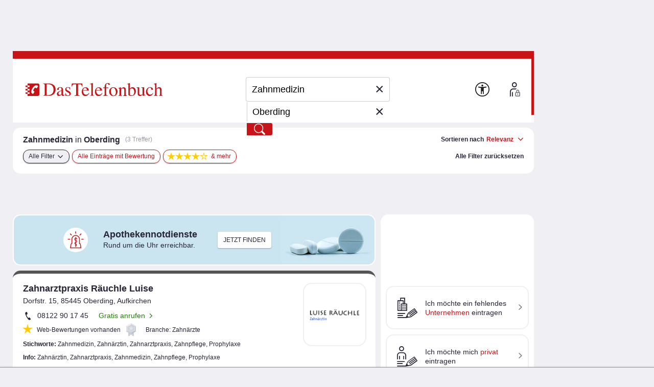

--- FILE ---
content_type: text/html;charset=UTF-8
request_url: https://www.dastelefonbuch.de/Branchen/Zahnmedizin/Oberding
body_size: 53547
content:


<!doctype html>
<html lang="de" class="no-js">
<head>
    <meta charset="utf-8">
    
    <link rel="stylesheet" href="https://www.dastelefonbuch.de/assets/application_desktop_hitlist-1e6a06a95cdc5695821bdccbc83f8ebd.css" />

    
    

    
    <link rel="preload" href="https://www.dastelefonbuch.de/assets/tb_rub_iconfont/fonts/tb_rub_font-c74f6dcaf3cbefebc84a5fda28bbfdd5.woff" as="font"/>
<link rel="stylesheet" href="https://www.dastelefonbuch.de/assets/tb_rub_iconfont/style-2e53b4f9d37c6352d776d9b43e83e4a0.css" />

    



    <script type="text/javascript" src="https://www.dastelefonbuch.de/assets/tb_ladeanimation-f892ff65d22da0685ac71299c5331b52.js" ></script>





    <meta name="viewport" content="width=device-width, initial-scale=1.0">


    <meta name="tb:textbook:pageType" content="Branche+Stadt">




    <meta name="tb:params:mapping" content="branchCityHitlist">




    <!-- textbook_tb-Release 2.222 -->
    <!-- textbook_tb-Version 1 -->
    <!-- textbook_tb-Creationdate 2025-10-29 10:11 -->
    <!-- textbook-pageType = 'Branche+Stadt' -->


    <!-- aus textbook_tb -->

    
        <title>Zahnmedizin in Oberding jetzt finden!</title>
        <meta property="og:title" content="Zahnmedizin in Oberding jetzt finden!"/>
        <meta property="og:type" content="website"/>
        <meta name="twitter:card" content="summary"/>
    
    
        <meta name="description" content="Zahnmedizin in Oberding gesucht? Kostenlose Infos zu ✓ Öffnungszeiten ✓ Telefonnummern bei Ihrer Nr. 1 ☎ für regionale Adressen entdecken!"/>
        <meta property="og:description" content="Zahnmedizin in Oberding gesucht? Kostenlose Infos zu ✓ Öffnungszeiten ✓ Telefonnummern bei Ihrer Nr. 1 ☎ für regionale Adressen entdecken!"/>
    
    
        <meta name="keywords" content="Zahnmedizin Oberding, Telefonbuch Oberding, Branchen-Suche Oberding, Branchenbuch Oberding, Firmen Zahnmedizin Oberding, Anschrift Zahnmedizin Oberding, Telefonnummer Zahnmedizin Oberding, Adresse Zahnmedizin Oberding"/>
    

    
         <link rel="canonical" href="https://www.dastelefonbuch.de/Branchen/Zahnmedizin/Oberding"/>
    
    <!-- ENDE aus textbook_tb -->


<meta property="og:image" content="//bilder.dastelefonbuch.de/Das_Telefonbuch_Deutschland.svg"/>

<meta name="robots" content="index,follow,noarchive,noodp"><!-- Loaded from textbook_tb with Branche+Stadt -->





    
        <!-- cache begin layout common head key=www -->
        <link rel="shortcut icon" href="https://www.dastelefonbuch.de/assets/favicon-34b219b6a7580564b6c6247efbb11810.ico"/>
        <link rel="search" type="application/opensearchdescription+xml" title="DasTelefonbuch" href="https://www.dastelefonbuch.de/assets/OpenSearch-73af85e67b6e89f42d756f6799610da8.xml"/>
        

	<link rel="apple-touch-icon" sizes="180x180" href="https://www.dastelefonbuch.de/assets/apple-touch-icon-180-b9c9a5d5ce9ce196546b253328e1d545.png"/>
	<link rel="icon" type="image/png" sizes="32x32" href="https://www.dastelefonbuch.de/assets/favicon-32x32-adcdb52f616c8006bc95109d2f6bbfca.png"/>
	<link rel="icon" type="image/png" sizes="16x16" href="https://www.dastelefonbuch.de/assets/favicon-16x16-ab181932b6afa85e40a7713b64a04715.png"/>
	<link rel="manifest" href="https://www.dastelefonbuch.de/assets/site-51c04de753f631dfa69839195850c7fd.webmanifest"/>
	<link rel="mask-icon" color="#c71418" href="https://www.dastelefonbuch.de/assets/safari-pinned-tab-a102b742f7b3dd78a07c0b5abac8483a.svg"/>
	<meta name="msapplication-TileColor" content="#c71418"/>
	<meta name="msapplication-config" content="https://www.dastelefonbuch.de/assets/browserconfig-f3c346059d76e256b7a4f9c5226d509a.xml"/>
	<meta name="theme-color" content="#c71418"/>


        <!-- cache end -->
    


<script type="text/javascript" src="https://www.dastelefonbuch.de/assets/42-f540009893b5e6a80d384697b17e40f7.js" ></script>
<script type="text/javascript" src="https://www.dastelefonbuch.de/assets/localStorageHandler-3c17738d779740df5151b98287da4614.js" ></script>





    <script src="https://wipe.de/wa.js"></script>
<script>
try{
var tbSessionStorageHandler = new TbSessionStorageHandler();
var isWipePersistentConsent = tbSessionStorageHandler.getWaConsent() || document.cookie.split("; ").some(c => c.startsWith("_wwau="));
var wwa$ = (_WA_) ? _WA_.getAnalyzer("TB", { xdt: { asTarget: true }, trackAdb: true, trackAdbRate: 2, domain: ".dastelefonbuch.de", trackClicks: true, trackPagePerf: true, useCookies: isWipePersistentConsent }) : null;
}catch(e){console.log('[wwa]: '+e);}
</script>
<script>
try{
wwa$.xdt.autoEnable({ targets: [], viaMessage: [ "terminwunsch.de" ] });
}catch(e){console.log('[wwa]: '+e);}
</script>


    
        <meta name="layout" content="layout_desktop_hitlist"/>

        <!-- TBSEOWNT-20279 TBSEOWNT-20367 -->
        
        
            <script>
                document.addEventListener('DOMContentLoaded', function () {
                    if (typeof _AppCommon.checkIfAndLoadFacebookPixelBasisCode === 'function') {
                        const pixelOptions = {
                            trackMetaPixelSearchEvent: true,
                            trackMetaPixelPageViewEvent : true,
                            kw: "Zahnmedizin",
                            ci: "Oberding"
                        }
                        _AppCommon.checkIfAndLoadFacebookPixelBasisCode(pixelOptions);
                    } else {
                        console.error('checkIfAndLoadFacebookPixelBasisCode() nicht definiert - Facebook-Pixel Basis-Code kann nicht eingebunden werden.');
                    }
                });
            </script>
        
    

    <link rel="dns-prefetch" href="https://mm.mapandroute.de">

    
    <link rel="preload" as="style" href="https://cdn.consentmanager.net/delivery/cmp.min.css" id="preloadStyle" />
    <script>
        window.addEventListener('load', function() {
            var preloadLink = document.getElementById('preloadStyle');
            preloadLink.rel = 'stylesheet';
        });
    </script>
    



    

    

    <script>if(!("gdprAppliesGlobally" in window)){window.gdprAppliesGlobally=true}if(!("cmp_id" in window)||window.cmp_id<1){window.cmp_id=0}if(!("cmp_cdid" in window)){window.cmp_cdid="a66b6855a183"}if(!("cmp_params" in window)){window.cmp_params=""}if(!("cmp_host" in window)){window.cmp_host="b.delivery.consentmanager.net"}if(!("cmp_cdn" in window)){window.cmp_cdn="cdn.consentmanager.net"}if(!("cmp_proto" in window)){window.cmp_proto="https:"}if(!("cmp_codesrc" in window)){window.cmp_codesrc="1"}window.cmp_getsupportedLangs=function(){var b=["DE","EN","FR","IT","NO","DA","FI","ES","PT","RO","BG","ET","EL","GA","HR","LV","LT","MT","NL","PL","SV","SK","SL","CS","HU","RU","SR","ZH","TR","UK","AR","BS"];if("cmp_customlanguages" in window){for(var a=0;a<window.cmp_customlanguages.length;a++){b.push(window.cmp_customlanguages[a].l.toUpperCase())}}return b};window.cmp_getRTLLangs=function(){var a=["AR"];if("cmp_customlanguages" in window){for(var b=0;b<window.cmp_customlanguages.length;b++){if("r" in window.cmp_customlanguages[b]&&window.cmp_customlanguages[b].r){a.push(window.cmp_customlanguages[b].l)}}}return a};window.cmp_getlang=function(a){if(typeof(a)!="boolean"){a=true}if(a&&typeof(cmp_getlang.usedlang)=="string"&&cmp_getlang.usedlang!==""){return cmp_getlang.usedlang}return window.cmp_getlangs()[0]};window.cmp_extractlang=function(a){if(a.indexOf("cmplang=")!=-1){a=a.substr(a.indexOf("cmplang=")+8,2).toUpperCase();if(a.indexOf("&")!=-1){a=a.substr(0,a.indexOf("&"))}}else{a=""}return a};window.cmp_getlangs=function(){var g=window.cmp_getsupportedLangs();var c=[];var f=location.hash;var e=location.search;var j="cmp_params" in window?window.cmp_params:"";var a="languages" in navigator?navigator.languages:[];if(cmp_extractlang(f)!=""){c.push(cmp_extractlang(f))}else{if(cmp_extractlang(e)!=""){c.push(cmp_extractlang(e))}else{if(cmp_extractlang(j)!=""){c.push(cmp_extractlang(j))}else{if("cmp_setlang" in window&&window.cmp_setlang!=""){c.push(window.cmp_setlang.toUpperCase())}else{if("cmp_langdetect" in window&&window.cmp_langdetect==1){c.push(window.cmp_getPageLang())}else{if(a.length>0){for(var d=0;d<a.length;d++){c.push(a[d])}}if("language" in navigator){c.push(navigator.language)}if("userLanguage" in navigator){c.push(navigator.userLanguage)}}}}}}var h=[];for(var d=0;d<c.length;d++){var b=c[d].toUpperCase();if(b.length<2){continue}if(g.indexOf(b)!=-1){h.push(b)}else{if(b.indexOf("-")!=-1){b=b.substr(0,2)}if(g.indexOf(b)!=-1){h.push(b)}}}if(h.length==0&&typeof(cmp_getlang.defaultlang)=="string"&&cmp_getlang.defaultlang!==""){return[cmp_getlang.defaultlang.toUpperCase()]}else{return h.length>0?h:["EN"]}};window.cmp_getPageLangs=function(){var a=window.cmp_getXMLLang();if(a!=""){a=[a.toUpperCase()]}else{a=[]}a=a.concat(window.cmp_getLangsFromURL());return a.length>0?a:["EN"]};window.cmp_getPageLang=function(){var a=window.cmp_getPageLangs();return a.length>0?a[0]:""};window.cmp_getLangsFromURL=function(){var c=window.cmp_getsupportedLangs();var b=location;var m="toUpperCase";var g=b.hostname[m]()+".";var a=b.pathname[m]()+"/";var f=[];for(var e=0;e<c.length;e++){var j=a.substring(0,c[e].length+1);if(g.substring(0,c[e].length+1)==c[e]+"."){f.push(c[e][m]())}else{if(c[e].length==5){var k=c[e].substring(3,5)+"-"+c[e].substring(0,2);if(g.substring(0,k.length+1)==k+"."){f.push(c[e][m]())}}else{if(j==c[e]+"/"||j=="/"+c[e]){f.push(c[e][m]())}else{if(j==c[e].replace("-","/")+"/"||j=="/"+c[e].replace("-","/")){f.push(c[e][m]())}else{if(c[e].length==5){var k=c[e].substring(3,5)+"-"+c[e].substring(0,2);var h=a.substring(0,k.length+1);if(h==k+"/"||h==k.replace("-","/")+"/"){f.push(c[e][m]())}}}}}}}return f};window.cmp_getXMLLang=function(){var c=document.getElementsByTagName("html");if(c.length>0){var c=c[0]}else{c=document.documentElement}if(c&&c.getAttribute){var a=c.getAttribute("xml:lang");if(typeof(a)!="string"||a==""){a=c.getAttribute("lang")}if(typeof(a)=="string"&&a!=""){var b=window.cmp_getsupportedLangs();return b.indexOf(a.toUpperCase())!=-1||b.indexOf(a.substr(0,2).toUpperCase())!=-1?a:""}else{return""}}};(function(){var B=document;var C=B.getElementsByTagName;var o=window;var t="";var h="";var k="";var D=function(e){var i="cmp_"+e;e="cmp"+e+"=";var d="";var l=e.length;var G=location;var H=G.hash;var w=G.search;var u=H.indexOf(e);var F=w.indexOf(e);if(u!=-1){d=H.substring(u+l,9999)}else{if(F!=-1){d=w.substring(F+l,9999)}else{return i in o&&typeof(o[i])!=="function"?o[i]:""}}var E=d.indexOf("&");if(E!=-1){d=d.substring(0,E)}return d};var j=D("lang");if(j!=""){t=j;k=t}else{if("cmp_getlang" in o){t=o.cmp_getlang().toLowerCase();h=o.cmp_getlangs().slice(0,3).join("_");k=o.cmp_getPageLangs().slice(0,3).join("_");if("cmp_customlanguages" in o){var m=o.cmp_customlanguages;for(var x=0;x<m.length;x++){var a=m[x].l.toLowerCase();if(a==t){t="en"}}}}}var q=("cmp_proto" in o)?o.cmp_proto:"https:";if(q!="http:"&&q!="https:"){q="https:"}var n=("cmp_ref" in o)?o.cmp_ref:location.href;if(n.length>300){n=n.substring(0,300)}var z=function(d){var I=B.createElement("script");I.setAttribute("data-cmp-ab","1");I.type="text/javascript";I.async=true;I.src=d;var H=["body","div","span","script","head"];var w="currentScript";var F="parentElement";var l="appendChild";var G="body";if(B[w]&&B[w][F]){B[w][F][l](I)}else{if(B[G]){B[G][l](I)}else{for(var u=0;u<H.length;u++){var E=C(H[u]);if(E.length>0){E[0][l](I);break}}}}};var b=D("design");var c=D("regulationkey");var y=D("gppkey");var s=D("att");var f=o.encodeURIComponent;var g=false;try{g=B.cookie.length>0}catch(A){g=false}var p=q+"//"+o.cmp_host+"/delivery/cmp.php?";p+=("cmp_id" in o&&o.cmp_id>0?"id="+o.cmp_id:"")+("cmp_cdid" in o?"&cdid="+o.cmp_cdid:"")+"&h="+f(n);p+=(b!=""?"&cmpdesign="+f(b):"")+(c!=""?"&cmpregulationkey="+f(c):"")+(y!=""?"&cmpgppkey="+f(y):"");p+=(s!=""?"&cmpatt="+f(s):"")+("cmp_params" in o?"&"+o.cmp_params:"")+(g?"&__cmpfcc=1":"");z(p+"&l="+f(t)+"&ls="+f(h)+"&lp="+f(k)+"&o="+(new Date()).getTime());var r="js";var v=D("debugunminimized")!=""?"":".min";if(D("debugcoverage")=="1"){r="instrumented";v=""}if(D("debugtest")=="1"){r="jstests";v=""}z(q+"//"+o.cmp_cdn+"/delivery/"+r+"/cmp_final"+v+".js")})();window.cmp_addFrame=function(b){if(!window.frames[b]){if(document.body){var a=document.createElement("iframe");a.style.cssText="display:none";if("cmp_cdn" in window&&"cmp_ultrablocking" in window&&window.cmp_ultrablocking>0){a.src="//"+window.cmp_cdn+"/delivery/empty.html"}a.name=b;a.setAttribute("title","Intentionally hidden, please ignore");a.setAttribute("role","none");a.setAttribute("tabindex","-1");document.body.appendChild(a)}else{window.setTimeout(window.cmp_addFrame,10,b)}}};window.cmp_rc=function(c,b){var l="";try{l=document.cookie}catch(h){l=""}var j="";var f=0;var g=false;while(l!=""&&f<100){f++;while(l.substr(0,1)==" "){l=l.substr(1,l.length)}var k=l.substring(0,l.indexOf("="));if(l.indexOf(";")!=-1){var m=l.substring(l.indexOf("=")+1,l.indexOf(";"))}else{var m=l.substr(l.indexOf("=")+1,l.length)}if(c==k){j=m;g=true}var d=l.indexOf(";")+1;if(d==0){d=l.length}l=l.substring(d,l.length)}if(!g&&typeof(b)=="string"){j=b}return(j)};window.cmp_stub=function(){var a=arguments;__cmp.a=__cmp.a||[];if(!a.length){return __cmp.a}else{if(a[0]==="ping"){if(a[1]===2){a[2]({gdprApplies:gdprAppliesGlobally,cmpLoaded:false,cmpStatus:"stub",displayStatus:"hidden",apiVersion:"2.2",cmpId:31},true)}else{a[2](false,true)}}else{if(a[0]==="getUSPData"){a[2]({version:1,uspString:window.cmp_rc("__cmpccpausps","1---")},true)}else{if(a[0]==="getTCData"){__cmp.a.push([].slice.apply(a))}else{if(a[0]==="addEventListener"||a[0]==="removeEventListener"){__cmp.a.push([].slice.apply(a))}else{if(a.length==4&&a[3]===false){a[2]({},false)}else{__cmp.a.push([].slice.apply(a))}}}}}}};window.cmp_gpp_ping=function(){return{gppVersion:"1.1",cmpStatus:"stub",cmpDisplayStatus:"hidden",signalStatus:"not ready",supportedAPIs:["2:tcfeuv2","5:tcfcav1","7:usnat","8:usca","9:usva","10:usco","11:usut","12:usct"],cmpId:31,sectionList:[],applicableSections:[0],gppString:"",parsedSections:{}}};window.cmp_dsastub=function(){var a=arguments;a[0]="dsa."+a[0];window.cmp_gppstub(a)};window.cmp_gppstub=function(){var c=arguments;__gpp.q=__gpp.q||[];if(!c.length){return __gpp.q}var h=c[0];var g=c.length>1?c[1]:null;var f=c.length>2?c[2]:null;var a=null;var j=false;if(h==="ping"){a=window.cmp_gpp_ping();j=true}else{if(h==="addEventListener"){__gpp.e=__gpp.e||[];if(!("lastId" in __gpp)){__gpp.lastId=0}__gpp.lastId++;var d=__gpp.lastId;__gpp.e.push({id:d,callback:g});a={eventName:"listenerRegistered",listenerId:d,data:true,pingData:window.cmp_gpp_ping()};j=true}else{if(h==="removeEventListener"){__gpp.e=__gpp.e||[];a=false;for(var e=0;e<__gpp.e.length;e++){if(__gpp.e[e].id==f){__gpp.e[e].splice(e,1);a=true;break}}j=true}else{__gpp.q.push([].slice.apply(c))}}}if(a!==null&&typeof(g)==="function"){g(a,j)}};window.cmp_msghandler=function(d){var a=typeof d.data==="string";try{var c=a?JSON.parse(d.data):d.data}catch(f){var c=null}if(typeof(c)==="object"&&c!==null&&"__cmpCall" in c){var b=c.__cmpCall;window.__cmp(b.command,b.parameter,function(h,g){var e={__cmpReturn:{returnValue:h,success:g,callId:b.callId}};d.source.postMessage(a?JSON.stringify(e):e,"*")})}if(typeof(c)==="object"&&c!==null&&"__uspapiCall" in c){var b=c.__uspapiCall;window.__uspapi(b.command,b.version,function(h,g){var e={__uspapiReturn:{returnValue:h,success:g,callId:b.callId}};d.source.postMessage(a?JSON.stringify(e):e,"*")})}if(typeof(c)==="object"&&c!==null&&"__tcfapiCall" in c){var b=c.__tcfapiCall;window.__tcfapi(b.command,b.version,function(h,g){var e={__tcfapiReturn:{returnValue:h,success:g,callId:b.callId}};d.source.postMessage(a?JSON.stringify(e):e,"*")},b.parameter)}if(typeof(c)==="object"&&c!==null&&"__gppCall" in c){var b=c.__gppCall;window.__gpp(b.command,function(h,g){var e={__gppReturn:{returnValue:h,success:g,callId:b.callId}};d.source.postMessage(a?JSON.stringify(e):e,"*")},"parameter" in b?b.parameter:null,"version" in b?b.version:1)}if(typeof(c)==="object"&&c!==null&&"__dsaCall" in c){var b=c.__dsaCall;window.__dsa(b.command,function(h,g){var e={__dsaReturn:{returnValue:h,success:g,callId:b.callId}};d.source.postMessage(a?JSON.stringify(e):e,"*")},"parameter" in b?b.parameter:null,"version" in b?b.version:1)}};window.cmp_setStub=function(a){if(!(a in window)||(typeof(window[a])!=="function"&&typeof(window[a])!=="object"&&(typeof(window[a])==="undefined"||window[a]!==null))){window[a]=window.cmp_stub;window[a].msgHandler=window.cmp_msghandler;window.addEventListener("message",window.cmp_msghandler,false)}};window.cmp_setGppStub=function(a){if(!(a in window)||(typeof(window[a])!=="function"&&typeof(window[a])!=="object"&&(typeof(window[a])==="undefined"||window[a]!==null))){window[a]=window.cmp_gppstub;window[a].msgHandler=window.cmp_msghandler;window.addEventListener("message",window.cmp_msghandler,false)}};if(!("cmp_noiframepixel" in window)){window.cmp_addFrame("__cmpLocator")}if((!("cmp_disableusp" in window)||!window.cmp_disableusp)&&!("cmp_noiframepixel" in window)){window.cmp_addFrame("__uspapiLocator")}if((!("cmp_disabletcf" in window)||!window.cmp_disabletcf)&&!("cmp_noiframepixel" in window)){window.cmp_addFrame("__tcfapiLocator")}if((!("cmp_disablegpp" in window)||!window.cmp_disablegpp)&&!("cmp_noiframepixel" in window)){window.cmp_addFrame("__gppLocator")}if((!("cmp_disabledsa" in window)||!window.cmp_disabledsa)&&!("cmp_noiframepixel" in window)){window.cmp_addFrame("__dsaLocator")}window.cmp_setStub("__cmp");if(!("cmp_disabletcf" in window)||!window.cmp_disabletcf){window.cmp_setStub("__tcfapi")}if(!("cmp_disableusp" in window)||!window.cmp_disableusp){window.cmp_setStub("__uspapi")}if(!("cmp_disablegpp" in window)||!window.cmp_disablegpp){window.cmp_setGppStub("__gpp")}if(!("cmp_disabledsa" in window)||!window.cmp_disabledsa){window.cmp_setGppStub("__dsa")};
    /* no changes above this line */
        window.cmp_addFrame("__cmapiLocator");
        window.cmp_addFrame("__cmpLocator");    // remove this line to remove IAB TCF v1 support
        window.cmp_addFrame("__uspapiLocator"); // remove this line to remove IAB USP support
        window.cmp_addFrame("__tcfapiLocator"); // remove this line to remove IAB TCF v2 support
        window.cmp_setStub("__cmapi");
        window.cmp_setStub("__cmp");            // remove this line to remove IAB TCF v1 support
        window.cmp_setStub("__tcfapi");         // remove this line to remove IAB TCF v2 support
        window.cmp_setStub("__uspapi");         // remove this line to remove IAB USP support
    /* no changes below this line */
    </script>

    
    

    



<script>
try{(function() {
   function onConsent() {
      var cd = __cmp("getCMPData");
      if (cd && cd.vendorConsents) {
      	 var wipePersConsent = !!cd.vendorConsents["c22186"];
         wwa$.setOptions({ useCookies: wipePersConsent });
		 // Entscheidung merken
		 if (typeof tbSessionStorageHandler == "undefined") {
			 try {
				var tbSessionStorageHandler = new TbSessionStorageHandler();
				tbSessionStorageHandler.setWaConsent(wipePersConsent);
			 } catch (e) {
				console.log("onConsent(): no TbSessionStorageHandler found");
			 }
		 } else {
		 	tbSessionStorageHandler.setWaConsent(wipePersConsent);
         }
	  }
   }
   __cmp("addEventListener", ["consent", onConsent, false], null);
})();}catch(e){console.log('[wwa]: '+e);}
</script>

    
    <script data-cmp-vendor="s2639" class="cmplazyload" data-cmp-src="/static/js/prebid9.22.0.js"></script>


<script>
    var pbjs = pbjs || {};
    pbjs.que = pbjs.que || [];

    pbjs.que.push(function () {
        pbjs.setConfig({
            debug: false,
            // Configure your consent management platform
            // https://docs.prebid.org/dev-docs/modules/consentManagement.html
            consentManagement: {
                gdpr: {
                    cmpApi: "iab",
                    timeout: 5000,
                    rules: [
                        {
                            purpose: "storage",
                            enforcePurpose: true,
                            enforceVendor: true,
                        },
                        {
                            purpose: "basicAds",
                            enforcePurpose: true,
                            enforceVendor: true,
                        },
                        {
                            purpose: "measurement",
                            enforcePurpose: true,
                            enforceVendor: true,
                            vendorExceptions: [],
                        },
                    ],
                },
            },
            userSync: {
                userIds: [
                    {
                        name: "sharedId",
                        storage: {
                            type: "cookie",
                            name: "_sharedID",
                            expires: 30,
                        },
                    },
                ],
            },
        });

        // Enable analytics
        pbjs.enableAnalytics([
            {
                provider: "agma",
                options: {
                    code: "dastelef", // make sure you use your own code provided by agma
                    triggerEvent: "auctionEnd", // this makes sure that the analytics event is fired, event if there is no real auction
                },
            },
        ]);

        pbjs.addAdUnits([
            {
                code: "agma",
                mediaTypes: {
                    banner: {
                        sizes: [[1, 1]],
                    },
                },
                bids: [],
            },
        ]);

    });

	function requestAgma() {
		pbjs.que.push(function () {
			pbjs.requestBids();
		});
    }
</script>


    
<!-- TBSEOWNT-19832: Das Rendern von bekanntem Highfivve-Header-Script-Teil
    muss auch nach Optimierung in TBSEOWNT-19820 weiterhin im <head> geladen werden.
    Daher hier Ausschluss für restliche Provider
-->

    

    


</head>
<body id="top" class="desktop hitlist new safari ">
    

<!-- TBSEOWNT-19820: Das Rendern ist für genannte PageTypes an Bedingungen geknüpft und kann daher nicht hier erfolgen.
    Es verbleibt also weiterhin direkt in den betreffenden Views, aber dann im body.
    Für die restlichen Fälle wird jedoch an dieser zentralen Stelle gerendert.
    Dies betrifft nicht das HighFivveNationalBannerProviderTemplates.SUPPORTING_HTML_SCRIPT, was weiterhin
    aber jetzt an anderer Stelle im head geladen werden muss - siehe TBSEOWNT-19832
-->

    
<!-- TBSEOWNT-19832: Das Rendern von bekanntem Highfivve-Header-Script-Teil
    muss auch nach Optimierung in TBSEOWNT-19820 weiterhin im <head> geladen werden.
    Daher hier Ausschluss nötig und dies dann separat an anderer Stelle geladen
-->

    
        
<!-- BEGIN AditionAsync-supportingHTML -->
<style>
#sticky_ad_bottom {z-index: 100;left: 4px;bottom: 0px;margin-left: 12px;text-align: center;width: 964px;position: fixed;background-color: #fff;}
.sticky_ad_bottom_space {height: 100px;width: 769px;clear: both;}
</style>
<!-- END AditionAsync-supportingHTML -->

    

    
        <!-- BEGIN ADITIONTAG ASYNC -->
<script class='aditionAsync' type='text/javascript'>
var adition = adition || {};
adition.srq = adition.srq || [];
(function() {
var script = document.createElement('script');
script.type = 'text/javascript';
script.src = (document.location.protocol === 'https:' ? 'https:' : 'http:') + '//imagesrv.adition.com/js/srp.js';
script.charset = 'utf-8';
script.async = true;
var firstScript = document.getElementsByTagName('script')[0];
firstScript.parentNode.insertBefore(script, firstScript);
})()
</script>

<script class='aditionAsync' type='text/javascript'>
adition.srq.push(function(api) {
api.registerAdfarm('ad13.adfarm1.adition.com')
.setProfile('kw', 'zahnmedizin')
.setProfile('buid', '923')
.setProfile('buaid', '812205')
.setProfile('kgs', '09177133000')
.setProfile('loc', 'oberding')
.setProfile('pg', 'tl')
.setProfile('taoid', '')
.disableIpTargeting();
api.configureRenderSlot('banner-top')
.setProfile('sz', '728x90')
.setContentunitId(4219838);
api.configureRenderSlot('banner-hitlist-top')
.setProfile('sz', '560x60')
.setContentunitId(4220817);
api.configureRenderSlot('banner-hitlist')
.setProfile('sz', '560x60')
.setContentunitId(4847461);
api.configureRenderSlot('banner-right-skytop')
.setProfile('sz', '120x600')
.setContentunitId(4219836);
api.configureRenderSlot('contextBanner1')
.setProfile('sz', '200x300')
.setContentunitId(4219837);
api.configureRenderSlot('banner-right')
.setProfile('sz', '120x600')
.setContentunitId(4242123);
api.configureRenderSlot('banner-scroll-reveal')
.setProfile('sz', '800x800')
.setContentunitId(4847610);
api.configureRenderSlot('banner-footer')
.setProfile('sz', '728x90')
.setContentunitId(4219839);
const parts = ("; " + document.cookie).split("; euconsent-v2=");
let cookieTcString;
if (parts.length === 2) {
cookieTcString = parts.pop().split(';').shift();
}
if (typeof(__tcfapi) !== 'undefined') {
__tcfapi('addEventListener', 2, function (tcData, success) {
if (success && tcData.eventStatus === 'tcloaded') {
console.log('[Adition Async] tcfapi event "' + tcData.eventStatus + '" received.');
let tcString = tcData.tcString;
if (typeof(tcString) === 'undefined' && typeof(cookieTcString) !== 'undefined') {
tcString = cookieTcString;
}
if (typeof(tcString) !== 'undefined') {
try {
api.consentService.setGdprConsent(tcString)
.setGdpr(1)
.setGdprPd(0);
console.log('[Adition Async] set GDPR consent');
} catch (e) {
console.warn('[Adition Async] exception thrown while setting GDPR consent: ' + e);
}
}
api.load().completeRendering();
__tcfapi('removeEventListener', 2, function (success) {
if (success) {
console.log('[Adition Async] tcfapi event listener "'+tcData.listenerId+'" removed');
}
}, tcData.listenerId);
}
});
} else {
console.warn('[Adition Async] __tcfapi() not available—cannot set GDPR consent');
} 
});
</script>
<!-- END ADITIONTAG ASYNC -->

    




    
    

    

    
    

    <div class="tb">

            
                

<aside class="banner_right" aria-hidden="true">
	
	<div class="adv hide">Anzeigen</div>

	


    


<div class="sb_block werbung noprint">
    <!-- BEGIN ADITIONTAG Website-Tag Werbeplatz: TB Rechtsbanner Skytop Trefferlise (Bereich: 120x600) -->
<div id="banner-right-skytop">
<script type="text/javascript">
adition.srq.push(function(api) {
api.renderSlot("banner-right-skytop");
});
</script>
</div>
<!-- END ADITIONTAG -->


</div>




    <div class="sb_block context hide" data-biscope="923"></div>
    


	 
  <div class="sb_block werbung noprint">
    <!-- BEGIN ADITIONTAG Website-Tag Werbeplatz: TB Kontext-Trefferliste (Bereich: 200x300) -->
<div id="contextBanner1">
<script type="text/javascript">
adition.srq.push(function(api) {
api.renderSlot("contextBanner1");
});
</script>
</div>
<!-- END ADITIONTAG -->


  </div>




    <div class="sb_block context hide" data-biscope="923"></div>
    
        
            

    

        
    
    

<div class="sb_block werbung noprint">
    <!-- BEGIN ADITIONTAG Website-Tag Werbeplatz: TB Rechtsbanner Trefferlise (Bereich: 120x600) -->
<div id="banner-right">
<script type="text/javascript">
adition.srq.push(function(api) {
api.renderSlot("banner-right");
});
</script>
</div>
<!-- END ADITIONTAG -->


</div>






	
	
		
			<div class="sb_block market hide" id="offers-wrapper"
				 data-pubno="120"
				 data-bookno="923"
				 data-bookSection="812205">
			</div>
		
	

</aside>
                


	<aside class="banner_top noprint" aria-hidden="true"><!-- BEGIN ADITIONTAG Website-Tag Werbeplatz: TB Kopfbanner Trefferliste und Detailseite (Bereich: 728x90) -->
<div id="banner-top">
<script type="text/javascript">
adition.srq.push(function(api) {
api.renderSlot("banner-top");
});
</script>
</div>
<!-- END ADITIONTAG -->

</aside>
	



            

            <div id="wrap">

                
                    

<header>
    
    
    
    
    
    

    <div class="logo">
    
    
    

    <a href="https://www.dastelefonbuch.de/" onclick="return wwa$ && wwa$.logAction('Header TB-Logo')">
        <img src="[data-uri]" alt="Das Logo von Das Telefonbuch - alles in einem">
    </a>

    
        
    
</div>





    
        





    <div class="searchwrap">


    <form action="https://www.dastelefonbuch.de/Suche" method="post" name="search_form" class="search_form" enctype="application/x-www-form-urlencoded" aria-label="Formular Suchmaske" target="_self" id="search_form" >
        <fieldset>
            <legend class="sronly">
                In Das Telefonbuch suchen
            </legend>
            
            
                
            

            

            
            <div class="clear_input_div">
                
                    <label class="hidden" for="form_kw">Wer/Was</label>
                
                
                

<!-- currentIconContext='Branche+Stadt' -->
<div class="fuelsearch hide">
    <i class="icon icon_benzinpreise">Benzinpreissuche</i>
</div>
<div class="fuelsearch hide">
    <i class="icon icon_eladesaeulen">E-Ladestationen</i>
</div>
<div class="fuelsearch hide">
    <i class="icon icon_geldautomat">Geldautomaten-Suche</i>
</div>
<div class="fuelsearch hide">
    <i class="icon icon_apothekennotdienst">Apotheken-Notdienste suchen</i>
</div>
<div class="fuelsearch hide">
    <i class="icon icon_kino">Kinosuche</i>
</div>
<div class="fuelsearch hide">
    <i class="icon icon_kinofilme">Filmsuche</i>
</div>



                
                <input type="text" id="form_kw" name="kw" value="Zahnmedizin" class="fillit initFocus" placeholder="Wer/Was" aria-label="Wer/Was" autocomplete="off" autocapitalize="off" spellcheck="false" maxlength="256" />
                <button type="button" tabindex="-1" id="tbr_clear_input_keyword" class="clear_input">×</button>
            </div>

            
            <div class="clear_input_div">
                
                    <label class="hidden" for="form_ci">Wo</label>
                
                <input type="text" id="form_ci" name="ci" value="Oberding" class="fillit" placeholder="Wo" aria-label="Wo" autocomplete="off" autocapitalize="off" spellcheck="false" maxlength="256" />
                <button type="button" tabindex="-1" id="tbr_clear_input_location" class="clear_input">×</button>

                <button type="button" class="use_place" onclick="return wwa$ && wwa$.logAction('Ortung aktivieren')">
    <i class="icon icon_standort">
        <span class="sronly">
            Standort nutzen
        </span>
    </i>
</button>
            </div>

            

 


<input type="hidden" name="cidistrict" id="cidistrict" value="" />
<input type="hidden" name="ciquarter" id="ciquarter" value="" />
<input type="hidden" name="ciid" id="ciid" value="" />



<input type="hidden" name="suggestorLoc" id="suggestorLoc" value="false" />
<input type="hidden" name="kgs" id="kgs" value="" />
<input type="hidden" name="rgid" id="rgid" value="" />


<input type="hidden" name="lat" id="form_lat" value="" />
<input type="hidden" name="lon" id="form_lon" value="" />



            <button type="submit"
                    value="Finden"
                    title="Finden"
                    onclick="return wwa$ && wwa$.logAction('Header Finden', this)">
                <i class="icon icon_suchen">Finden</i>
            </button>

        </fieldset>

    </form>

    
    
    
        
<div id="userInputKwCi" style="display:none;"
	 data-uikw="Zahnmedizin" 
     data-uici="Oberding"></div>

    
</div>

    

    <a href="https://www.dastelefonbuch.de/Barrierefrei" class="to_bflp" title="Zur Informationsseite Barrierefreiheit" onclick="return wwa$ && wwa$.logAction('Barrierefreiheit')">
    <img src="https://www.dastelefonbuch.de/assets/a11y-0459586adb1d4f918ea8777846889029.svg" loading="lazy" aria-hidden="true" alt=""/>
</a>


    
        
            


    
    
    
    
    
    
    


<div class="userarea ">
    <!-- is not logged in or userplatform disabled-->


    
        
            <a href="https://www.dastelefonbuch.de/up/auth" id="loginButton" title="Anmelden" data-rel="lightcaseiframe" data-lightcasewidth="800px" data-lightcaseheight="565px" onclick="if (!this.href.includes('?from=')) {this.href+='?from='+encodeURIComponent(document.location.href);};return wwa$ && wwa$.logAction('Profil_Anmelden')">
    <span><img src="https://www.dastelefonbuch.de/assets/login-fa15f99cced5791eb1331b694a725ea6.svg" loading="lazy" alt=""/></span>
    <span aria-hidden="true">Anmelden</span>
</a>
        
        
    
</div>
        
    
    <!-- userplatform enabled -->


    

</header>
                

                <main>

                    
                        
                        <div class="top_btn_wrap">
    <a href="#top" id="to_top" class="to_top_btn" title="zum Seitenanfang">
        <i class="icon icon_pfeil-oben">nach oben</i>
    </a>
</div>







                        
                            




<section class="func shadow">
    
    <div>
        



    
    
        
    

    
    
    

    
    
        
        
            
            
        
    

    
    

    <h1 title="Zahnmedizin in Oberding"><strong>Zahnmedizin</strong> in <strong>Oberding</strong></h1>

    
        

<p data-nosnippet class="hits">
    
    
        
        
        
        
        
            (3 Treffer)
        
    
</p>



    


        
        
            

<div class="sort">
	
		<div class="descr">Sortieren nach</div>
		<div class="overlaywrap">
			<div class="openoverlay cursorPointer">
				
				
				
				Relevanz
				<i class="icon icon_pfeil-unten open"></i>
			</div>
			
















	
	




<div class="overlay" style="display:none;">
	
	<ul class="check">

		
		
			<li class="active">
				<a target="_self" href="https://www.dastelefonbuch.de/Branchen/Zahnmedizin/Oberding?s=eyJvcmRlcmJ5IjoiY2F0bWF0Y2giLCJjaWlkIjoiODc1NSJ9" title="Sortieren nach Kundendominierung" onclick="return wwa$ && wwa$.logAction('TL Filter Sortierung Relevanz', this)" rel="nofollow">
					<i class="icon"></i>Relevanz
				</a>
			</li>
		

		
		
			
			
				
					<li>
						
						<a href="https://www.dastelefonbuch.de/Suche/Zahnmedizin/Ort/48.323102/11.845249?s=eyJyYWRpdXMiOiIyNTAwMCIsImNpIjoiT2JlcmRpbmcifQ" title="Sortieren nach Entfernung" target="_self" onclick="return wwa$ && wwa$.logAction('TL Filter Sortierung Entfernung Standort', this)" rel="nofollow">
							<i class="icon"></i>Entfernung
						</a>
						
					</li>
				
			
			
			
		

		
		
			<li class="">
				<a href="https://www.dastelefonbuch.de/Branchen/Zahnmedizin/Oberding?s=eyJvcmRlcmJ5IjoicmF0aW5ncmVsIiwiY2lpZCI6Ijg3NTUifQ" title="Sortieren nach Bewertung" target="_self" onclick="return wwa$ && wwa$.logAction('TL Filter Sortierung Bewertung', this)" rel="nofollow">
					<i class="icon"></i>Bewertung
				</a>
			</li>
		

		
		<li >
			<a href="https://www.dastelefonbuch.de/Branchen/Zahnmedizin/Oberding?s=eyJvcmRlcmJ5IjoibmFtZSIsImNpaWQiOiI4NzU1In0" title="Sortieren nach Alphabet" target="_self" onclick="return wwa$ && wwa$.logAction('TL Filter Sortierung A-Z', this)" rel="nofollow">
				<i class="icon"></i>A-Z
			</a>
		</li>

		
		
	    
    </ul>
</div>

		</div>
	
</div>
        
    </div>

    
    <div>
        <ul class="filters">
            
            










<li class="">


	
	
	

	
		<a href="#" class="funcbtn openallfilters">
			Alle Filter<i class="icon icon_pfeil-unten"></i>
		</a>
	

	


</li>
            
            





	<!-- 0: Alle Einträge mit Bewertung 3 -->
	
		
		
		
		
			<li>
				
				
				
				
				
				
					
				
				<!-- fav.message_id: ratings.1 -->
                <a href="https://www.dastelefonbuch.de/Branchen/Zahnmedizin/Oberding?s=eyJhdCI6IjIsMyIsImZfcmEiOiJhbnkifQ"
                   target="_self" class="" onclick="return wwa$ &amp;&amp; wwa$.logAction(&#39;TL Filter mit Bewertungen&#39;, this);" title="Alle Einträge mit Bewertung">
				
                    Alle Einträge mit Bewertung
				
                </a>
			</li>
		
	

	<!-- 1: 4 Sterne und mehr 1 -->
	
		
		
		
		
			<li>
				
				
				
				
				
				
					
				
				<!-- fav.message_id: ratings.4 -->
                <a href="https://www.dastelefonbuch.de/Branchen/Zahnmedizin/Oberding?s=eyJhdCI6IjIsMyIsImZfcmEiOiI0In0"
                   target="_self" class="" onclick="return wwa$ &amp;&amp; wwa$.logAction(&#39;TL Filter vier Sterne +&#39;, this);" title="4 Sterne und mehr">
				
					
					<div class="rating"><i class="icon"></i><i class="icon icon_bewertung">*</i><i class="icon icon_bewertung">*</i><i class="icon icon_bewertung">*</i><i class="icon icon_bewertung">*</i><i class="icon icon_bewertung-leer">*</i> &amp; mehr</div>
				
                </a>
			</li>
		
	

        </ul>

        
         <a href="https://www.dastelefonbuch.de/Suche/Zahnmedizin/Oberding" target="_self" > Alle Filter zurücksetzen</a>
        
    </div>
</section>
                        

                        



	<aside class="banner_tl" aria-hidden="true"><!-- BEGIN ADITIONTAG Website-Tag Werbeplatz: TB TrefferlistenTopbanner (Bereich: 560x60) -->
<div id="banner-hitlist-top">
<script type="text/javascript">
adition.srq.push(function(api) {
api.renderSlot("banner-hitlist-top");
});
</script>
</div>
<!-- END ADITIONTAG -->

</aside>


                        



                        
                            




    <div class="rightbox">
        
        
            
            
                
                    
                    <!-- hitlist: 3 -->
                    <a href="#inlinemap" class="minimap hidecopy" data-rel="lightcase:map" style="background-image:url(https://mm.mapandroute.de/MiniMap/MiniMap?resulttype=picture&displace=10&symbolset=tb&height=120&width=280&margin=30&pnr=1&vnr=0&projection=wgs84&copyright=false&format=webp&hitlist=11.863866,48.308911;11.863964,48.309045;11.846621,48.321496;);" onclick="return wwa$ && wwa$.logAction('Kartensuche Kartenansicht-Button aktiviert')" rel="nofollow">
                    </a>
                    <span class="copyright">
                        &copy; 2020 <a href="https://www.openstreetmap.org/copyright">OSM</a> ODbL
                    </span>
                
            
        

        
        

        
        



    <div class="fastentry ">

        
        
        

        <a href="https://firmeneintrag.dastelefonbuch.de/Schnelleintrag/Zahnmedizin" target="_blank" onclick="return wwa$ && wwa$.logAction('Trefferliste Schnelleintrag Firma', this)" rel="nofollow noopener">
            <i class="icon icon_firmeneintrag"></i>
            <span><span>Ich m&ouml;chte ein</span> fehlendes <strong>Unternehmen</strong> eintragen</span>
        </a>

        
        
            <a href="https://mein1.dastelefonbuch.de" onclick="return wwa$ && wwa$.logAction('Trefferliste Schnelleintrag Privat', this)" rel="nofollow">
                <i class="icon icon_privateintrag"></i>
                <span>Ich m&ouml;chte mich <strong>privat</strong> eintragen</span>
            </a>
        

    </div>


        
        <!-- default-page type snippet: 'branche+stadt:desktop:right'->content -->

            <!-- page type Snippet right - default -->
        
<!-- end default-page type snippet: 'branche+stadt:desktop:right'->content -->


        
         
            <!-- cms-free area snippet: '120/923/health:desktop:right' -->
<!--Beginn Publish-Area uid: 2 - right -->





<div class="pubspace hitlistitem bg_lightblue" data-nosnippet >
    
        <figure class="bg picright">
            <image src="https://medien.dastelefonbuch.de/tb-live/Redakteur/Trefferliste/TB_Angebot_2.jpg.webp" alt="" />
        </figure>
    
    <div class="content">
        
            <figure>
                <img src="https://medien.dastelefonbuch.de/tb-live/Redakteur/Freibelegbare_Flächen/tsg_Angebote.svg" width="160" height="160" alt="" />
            </figure>
        
        <p><strong>Angebotsservice&nbsp;</strong>von Das Telefonbuch</p>
<p><a class="arrow" href="https://www.dastelefonbuch.de/Angebotsservice/Angebote" onclick="wwa$.logAction('TBMSG - Flächensnippet [1] - TL Angebot anfragen - geklickt', this);" target="_blank">Jetzt anfragen</a></p>
    </div>
</div>
<!-- End Publish-Area -->
<!-- end cms-free area snippet: '120/923/health:desktop:right' -->
<!-- generated by CmsService.getFreeAreaSnippet() for wwa -->
<script type="text/javascript" about="freeAreas">
var wwaAttrFreeArea = wwaAttrFreeArea || {};
wwaAttrFreeArea['120/923/health:desktop:right']='right:';
</script>
        

        
        

        
         
            

	<div class="verlag">
		Ihr Verlag Das&nbsp;Telefonbuch<br />
		<a href="https://www.jkv-media.de" target="_blank" onclick="return wwa$ && wwa$.logOutboundLink('TL Verlagslogo')" rel="nofollow noopener">
			<img src="https://media.v4all.de/0122/verlagslogos/120.gif" alt="Josef Keller GmbH & Co. Verlags KG" />
		</a>
	</div>


        
    </div>


                        
                    

                    
                        










    
    
    
    <div itemscope itemtype="https://schema.org/SearchResultsPage" id="entrycontainer" class="entrycontainer clearfix nosra">
        <div itemprop="mainEntity" itemscope itemtype="https://schema.org/ItemList" id="entrylist">
    
            
            
                
                
                    
                
            
            <meta itemprop="name" content="Zahnmedizin  in Oberding"/>


    
    

    
        






<!-- is not logged in or userplatform disabled-->










        

    

    
    <!-- default-page type snippet: 'branche+stadt::top'->content -->

        <!-- page type Snippet top - default -->
    
<!-- end default-page type snippet: 'branche+stadt::top'->content -->


    
    
        <!-- cms-free area snippet: '120/923/health:desktop:top' -->
<!--Beginn Publish-Area uid: 7 - top -->





<div class="pubspace hitlistitem bg_lightblue" data-nosnippet >
    
        <figure class="bg picright">
            <image src="https://medien.dastelefonbuch.de/tb-live/Redakteur/Freibelegbare_Flächen/TB_FBF_Notapotheke.jpg.webp" alt="" />
        </figure>
    
    <div class="content">
        
            <figure>
                <img src="https://medien.dastelefonbuch.de/tb-live/Redakteur/Freibelegbare_Flächen/tsg_icon_notfallapotheken_new__rot_.svg" width="160" height="160" alt="" />
            </figure>
        
        <p><strong>Apothekennotdienste </strong>Rund um die Uhr erreichbar.</p>
<p><a class="btn blight" href="https://www.dastelefonbuch.de/Apotheken-Notdienste/Oberding" target="_blank" onclick="return wwa$ &amp;&amp;  wwa$.logAction(&#039;TBMSG - Flächensnippet [1] - TL Apothekennotdienst- geklickt&#039;, this);">Jetzt finden</a></p>
    </div>
</div>
<!-- End Publish-Area -->
<!-- end cms-free area snippet: '120/923/health:desktop:top' -->
<!-- generated by CmsService.getFreeAreaSnippet() for wwa -->
<script type="text/javascript" about="freeAreas">
var wwaAttrFreeArea = wwaAttrFreeArea || {};
wwaAttrFreeArea['120/923/health:desktop:top']='top:health';
</script>
    

    
        
        
            
            
                
            

            
            
                
                    
   

                
            

            

            

            
            







    




    
        
  

  

    


<div  id="entry_1"  data-entry-id="0923016139469"  data-entry-data="id=0923016139469&at=2&na=Zahnarztpraxis+R%C3%A4uchle+Luise&bi=0923&pubNo=120&customer=1"  data-section="STD"  data-subsection="STD_CATMATCH_CUSTOMER"  data-hittype="2"  data-wa-name="TL Eintrag"  isDynamicMode="false"  pageType="Branche+Stadt"  mapping="branchCityHitlist"  class="entry hitlistitem balken " itemprop="itemListElement" itemscope itemtype="https://schema.org/ListItem">

    
    

    <div  isDynamicMode="false"  pageType="Branche+Stadt"  mapping="branchCityHitlist"  class="flex" itemprop="item" itemscope itemtype="https://schema.org/LocalBusiness">
	    




















<div class="vcard">
    











<div class="name" title="Zahnarztpraxis Räuchle Luise">
    
    
        
            <a class="name" href="https://adresse.dastelefonbuch.de/Oberding/1-Zahnarzt-Luise-Zahnarztpraxis-R%C3%A4uchle-Oberding-Dorfstr.html" data-wa-name="TL Teilnehmername">
                


    <span  isDynamicMode="false"  itemprop="name">Zahnarztpraxis Räuchle Luise
    
        
    </span>


            </a>
        
    
</div>



    

















    <div  isDynamicMode="false"  itemprop="address" itemscope itemtype="https://schema.org/PostalAddress">
        
            
            <address>
                <a class="addr" href="#" data-href-hash="#traffic" title="Dorfstr. 15, 85445 Oberding, Aufkirchen"
                    data-wa-name="TL Teilnehmeradresse"
                    rel="nofollow">
            
                <span  isDynamicMode="false"  data-nosnippet="" itemprop="streetAddress">
                    Dorfstr. 15</span>, 
            
            <span  isDynamicMode="false"  data-nosnippet="" itemprop="postalCode">
                85445
            </span>
            <span  isDynamicMode="false"  data-nosnippet="" itemprop="addressLocality">Oberding</span>, Aufkirchen
            </a>
            </address>
        
    </div>





   

    







    
    
    

    

    
    

    <div class="nr"data-nosnippet>
        <i class="icon icon_phone">Tel.</i>
        
            <span class="nr">
                
                    <span  isDynamicMode="false"  isSpecialBranchPage="false"  itemprop="telephone">
                            08122 90 1<span style='display:none'>&hellip;</span></span>7 45
                    
                
                
            </span>
            
                

















    

    
    

    <!-- phoneTo: 08122 90 17 45 -->

    
    

    
        
        
    
    
        <!-- showFreecall: true -->
        
            
            <!-- freeCallCmd: 3038313232393031373435404063316461383134303439313966653938643434313961646461376435303635373164326431653035 -->
            
            

             
                <a data-call-hash="-1090676953" href="https://www.dastelefonbuch.de/service/free-call/Zahnarztpraxis%20R%C3%A4uchle%20Luise/08122%2090%2017%2045/120/0923?freeCallCmd=3038313232393031373435404063316461383134303439313966653938643434313961646461376435303635373164326431653035&service=pre" class="freecall" data-rel="lightcaseiframe" data-lightcasewidth="800" data-lightcaseheight="338" data-wa-name="TL gratis anrufen" title="Gratis anrufen" rel="nofollow">
                    Gratis anrufen
                </a>
            
        
    


            
        
    </div>


    






    



    
    
        
    



    

<div class="additional">
    










    <div class="rating">
        <a rel="nofollow"
           class="ratedetail webonly"
           href="#"
           data-href-hash="#ratings"
           data-wa-name="TL Bewertung ansehen">
            <i class="icon icon_bewertung">*</i>
            <span>Web-Bewertungen vorhanden</span>
        </a>
        


    
    
        <a href="https://sellwerk.de/sellwerk-trusted-firmenempfehlungen?utm_medium=directory&utm_campaign=telefonbuch_customer" class="seal" target="_blank" data-wa-name="TL_SellwerkTrusted_Siegel inaktiv" rel="nofollow noopener">
            <img src="https://www.dastelefonbuch.de/assets/sellwerk_trusted_seals_inactive-fc16c00c79f31ba1105af4524c3f8186.svg" title="SELLWERK Trusted Siegel nicht aktiviert. Noch keine Empfehlungen erhalten." alt="sellwerktrusted"/>
        </a>
    


    </div>


    
    





    <div class="category">
        Branche: Zahnärzte
    </div>

    
    




    
        <div class="v_info">
            <strong>Stichworte:</strong> Zahnmedizin, Zahnärztin, Zahnarztpraxis, Zahnpflege, Prophylaxe
        </div>
    

    
    







    
        <div class="v_info">
            <strong>Info:</strong> Zahnärztin, Zahnarztpraxis, Zahnmedizin, Zahnpflege, Prophylaxe
        </div>
    

</div>

    





    



</div>









    


    
    





    <div class="mm">
    
        
            
            <a class="logo"
               href="rel=nofollow"
               data-href-hash="#"
               data-wa-name="TL Grafik" rel=nofollow>
                
                    <img  src="https://ies.v4all.de/0122/TB/0120/2/4152/8564152_210x130.png"  isDynamicMode="false"  data-urlwithsize="https://ies.v4all.de/0122/TB/0120/2/4152/8564152_@size@.png"  alt="Logo Zahnarztpraxis Räuchle Luise Oberding"  data-type="logo"  loading="lazy"  itemprop="image"/>
                
                
            </a>
            
                
                    
                        
   
   

                    
                
            
        
    </div>






































    

    

        <div data-nosnippet class="times">
            
                <a class="times closed"
                   href="#"
                   data-href-hash="#times"
                   data-wa-name="TL Öffnungszeiten"
                   rel="nofollow"
                   onclick="try{document.querySelector('#times.a').click()} catch(e){}">
                
                









    
        
        <span>
            
            &Ouml;ffnungszeiten
            
        </span>
    

                </a>
            
        </div>
    











    <a href="https://adresse.dastelefonbuch.de/Oberding/1-Zahnarzt-Luise-Zahnarztpraxis-R%C3%A4uchle-Oberding-Dorfstr.html" class="todetails" data-wa-name="TL Teilnehmer Details">
        Mehr Details <i class="icon icon_pfeil-vor"></i>
    </a>






    
    
    
    
    
    
    
    
    
    
    
    
    
    
    
    
    
    








    
        


    

    




    
        
    

    








    
        
    


    








    <ul class="streaming-search-params" style="display: none;">
        <li class="lastelement">sectsort:C,subsectsort:C,ranksort:~,nasort:KLOH ELISABETH DR MED DENT,pcsort:85445,stsort:HAUPTSTR 000039,seedidsort:FT07AT15K</li>
        <li class="seed">128666241</li>
        <li class="hitcount"></li>
        <li class="lastcount"></li>
        <li class="hitlistend">true</li>
    </ul>


    </div>
</div>

            
            
                
                    


   

                
            

            
            

            
            



    



        
            
            
                
            

            
            
                
                    
   

                
            

            
                
                <div class="msg">
                    <div class="head">
                        <a class="close" href="#" title="Schließen">
                        <i class="icon icon_schliessen">Schließen</i></a>   
                        Sie sehen hier nur gewerbliche Treffer?   
                    </div>  
                    <div class="content">                        
                <p>Leider keine Personen zu Zahnmedizin in Oberding vorhanden.</p><p><a href="https://www.dastelefonbuch.de/Suche/Zahnmedizin?s=eyJhdCI6IjEifQ" target="_self" onclick="return wwa$ && wwa$.logAction('TL Suchhinweis geklickt - Zur Personensuche national', this)" rel="nofollow">Jetzt Personen zu Zahnmedizin bundesweit finden<i class="icon icon_pfeil-vor"></i></a></p></div></div>
            

            

            
            







    




    
        
  

  

    


<div  id="entry_2"  data-entry-id="0923011330117"  data-entry-data="id=0923011330117&at=2&na=R%C3%A4uchle+Luise+Zahnarztpraxis&bi=0923&pubNo=120&customer=1"  data-section="STD"  data-subsection="STD_CATMATCH_CUSTOMER"  data-hittype="2"  data-wa-name="TL Eintrag"  isDynamicMode="false"  pageType="Branche+Stadt"  mapping="branchCityHitlist"  class="entry hitlistitem balken " itemprop="itemListElement" itemscope itemtype="https://schema.org/ListItem">

    
    

    <div  isDynamicMode="false"  pageType="Branche+Stadt"  mapping="branchCityHitlist"  class="flex" itemprop="item" itemscope itemtype="https://schema.org/LocalBusiness">
	    




















<div class="vcard">
    











<div class="name" title="Räuchle Luise Zahnarztpraxis">
    
    
        
            <a class="name" href="https://adresse.dastelefonbuch.de/Oberding/1-Zahnarzt-Luise-R%C3%A4uchle-Oberding-Dorfstr.html" data-wa-name="TL Teilnehmername">
                


    <span  isDynamicMode="false"  itemprop="name">Räuchle Luise Zahnarztpraxis
    
        
    </span>


            </a>
        
    
</div>



    

















    <div  isDynamicMode="false"  itemprop="address" itemscope itemtype="https://schema.org/PostalAddress">
        
            
            <address>
                <a class="addr" href="#" data-href-hash="#traffic" title="Dorfstr. 15, 85445 Oberding, Aufkirchen"
                    data-wa-name="TL Teilnehmeradresse"
                    rel="nofollow">
            
                <span  isDynamicMode="false"  data-nosnippet="" itemprop="streetAddress">
                    Dorfstr. 15</span>, 
            
            <span  isDynamicMode="false"  data-nosnippet="" itemprop="postalCode">
                85445
            </span>
            <span  isDynamicMode="false"  data-nosnippet="" itemprop="addressLocality">Oberding</span>, Aufkirchen
            </a>
            </address>
        
    </div>





   

    







    
    
    

    

    
    

    <div class="nr"data-nosnippet>
        <i class="icon icon_phone">Tel.</i>
        
            <span class="nr">
                
                    <span  isDynamicMode="false"  isSpecialBranchPage="false"  itemprop="telephone">
                            08122 90 1<span style='display:none'>&hellip;</span></span>7 45
                    
                
                
            </span>
            
                

















    

    
    

    <!-- phoneTo: 08122 90 17 45 -->

    
    

    
    
        <!-- showFreecall: true -->
        
            
            <!-- freeCallCmd: 3038313232393031373435404063316461383134303439313966653938643434313961646461376435303635373164326431653035 -->
            
            

             
                <a data-call-hash="-1090676953" href="https://www.dastelefonbuch.de/service/free-call/R%C3%A4uchle%20Luise%20Zahnarztpraxis/08122%2090%2017%2045/120/0923?freeCallCmd=3038313232393031373435404063316461383134303439313966653938643434313961646461376435303635373164326431653035&service=std" class="freecall" data-rel="lightcaseiframe" data-lightcasewidth="800" data-lightcaseheight="338" data-wa-name="TL gratis anrufen" title="Gratis anrufen" rel="nofollow">
                    Gratis anrufen
                </a>
            
        
    


            
        
    </div>


    






    



    
    



    

<div class="additional">
    










    <div class="rating">
        <a rel="nofollow"
           class="ratedetail webonly"
           href="#"
           data-href-hash="#ratings"
           data-wa-name="TL Bewertung ansehen">
            <i class="icon icon_bewertung">*</i>
            <span>Web-Bewertungen vorhanden</span>
        </a>
        


    
    
        <a href="https://sellwerk.de/sellwerk-trusted-firmenempfehlungen?utm_medium=directory&utm_campaign=telefonbuch_customer" class="seal" target="_blank" data-wa-name="TL_SellwerkTrusted_Siegel inaktiv" rel="nofollow noopener">
            <img src="https://www.dastelefonbuch.de/assets/sellwerk_trusted_seals_inactive-fc16c00c79f31ba1105af4524c3f8186.svg" title="SELLWERK Trusted Siegel nicht aktiviert. Noch keine Empfehlungen erhalten." alt="sellwerktrusted"/>
        </a>
    


    </div>


    
    





    <div class="category">
        Branche: Zahnärzte
    </div>

    
    




    
        <div class="v_info">
            <strong>Stichworte:</strong> Zahnmedizin, Zahnersatz, Zahnfleischbehandlungen, Zahnmedizin chirurgisch, Zahnpflege
        </div>
    

    
    







</div>

    





    



</div>









    


    
    





<div class="mm rubrik">
    
        <a href="https://adresse.dastelefonbuch.de/Oberding/1-Zahnarzt-Luise-R%C3%A4uchle-Oberding-Dorfstr.html" title="">
            









    
        
        
        
        
        
            <i class="icon icon_rub_zahnarzt" title="Zahnärzte" data-rubric="0091900"></i>
        
        
    


        </a>
    
</div>





































    

    

        <div data-nosnippet class="times">
            
                <a class="times closed"
                   href="#"
                   data-href-hash="#times"
                   data-wa-name="TL Öffnungszeiten"
                   rel="nofollow"
                   onclick="try{document.querySelector('#times.a').click()} catch(e){}">
                
                









    
        
        <span>
            
            &Ouml;ffnungszeiten
            
        </span>
    

                </a>
            
        </div>
    











    <a href="https://adresse.dastelefonbuch.de/Oberding/1-Zahnarzt-Luise-R%C3%A4uchle-Oberding-Dorfstr.html" class="todetails" data-wa-name="TL Teilnehmer Details">
        Mehr Details <i class="icon icon_pfeil-vor"></i>
    </a>






    
    
    
    
    
    
    
    
    
    
    
    
    
    
    
    
    
    








    
        


    

    




    
        
    

    








    
        
    


    








    <ul class="streaming-search-params" style="display: none;">
        <li class="lastelement">sectsort:C,subsectsort:C,ranksort:~,nasort:KLOH ELISABETH DR MED DENT,pcsort:85445,stsort:HAUPTSTR 000039,seedidsort:FT07AT15K</li>
        <li class="seed">128666241</li>
        <li class="hitcount"></li>
        <li class="lastcount"></li>
        <li class="hitlistend">true</li>
    </ul>


    </div>
</div>

            
            
                
                    


   

                
            

            
            

            
            



    



        
            
            
                
            

            
            
                
                    
   

                
            

            

            

            
            







    




    
        
  

  

    


<div  id="entry_3"  data-entry-id="0923011653539"  data-entry-data="id=0923011653539&at=2&na=Kloh+Elisabeth+Dr.med.dent.&bi=0923&pubNo=120"  data-section="STD"  data-subsection="STD_CATMATCH"  data-hittype="2"  data-wa-name="TL Eintrag"  isDynamicMode="false"  pageType="Branche+Stadt"  mapping="branchCityHitlist"  class="entry hitlistitem  " itemprop="itemListElement" itemscope itemtype="https://schema.org/ListItem">

    
    

    <div  isDynamicMode="false"  pageType="Branche+Stadt"  mapping="branchCityHitlist"  class="flex" itemprop="item" itemscope itemtype="https://schema.org/LocalBusiness">
	    




















<div class="vcard">
    











<div class="name" title="Kloh Elisabeth Dr.med.dent.">
    
    
        
            <a class="name" href="https://adresse.dastelefonbuch.de/Oberding/1-Zahnarzt-Dr-med-dent-Elisabeth-Kloh-Oberding-Hauptstr.html" data-wa-name="TL Teilnehmername">
                


    <span  isDynamicMode="false"  itemprop="name">Kloh Elisabeth Dr.med.dent.
    
        
    </span>


            </a>
        
    
</div>



    

















    <div  isDynamicMode="false"  itemprop="address" itemscope itemtype="https://schema.org/PostalAddress">
        
            
            <address>
                <a class="addr" href="#" data-href-hash="#traffic" title="Hauptstr. 39, 85445 Oberding "
                    data-wa-name="TL Teilnehmeradresse"
                    rel="nofollow">
            
                <span  isDynamicMode="false"  data-nosnippet="" itemprop="streetAddress">
                    Hauptstr. 39</span>, 
            
            <span  isDynamicMode="false"  data-nosnippet="" itemprop="postalCode">
                85445
            </span>
            <span  isDynamicMode="false"  data-nosnippet="" itemprop="addressLocality">Oberding</span>
            </a>
            </address>
        
    </div>





   

    







    
    
    

    

    
    

    <div class="nr"data-nosnippet>
        <i class="icon icon_phone">Tel.</i>
        
            <span class="nr">
                
                    <span  isDynamicMode="false"  isSpecialBranchPage="false"  itemprop="telephone">
                            08122 4 0<span style='display:none'>&hellip;</span></span>2 00
                    
                
                
            </span>
            
                

















    

    
    

    <!-- phoneTo: 08122 4 02 00 -->

    
    

    
    
        <!-- showFreecall: true -->
        
            
            <!-- freeCallCmd: 30383132323430323030404031633138303631353435616636656538363030613332666634616534643131336230633538323631 -->
            
            

             
                <a data-call-hash="-871083987" href="https://www.dastelefonbuch.de/service/free-call/Kloh%20Elisabeth%20Dr.med.dent./08122%204%2002%2000/120/0923?freeCallCmd=30383132323430323030404031633138303631353435616636656538363030613332666634616534643131336230633538323631&service=std" class="freecall" data-rel="lightcaseiframe" data-lightcasewidth="800" data-lightcaseheight="338" data-wa-name="TL gratis anrufen" title="Gratis anrufen" rel="nofollow">
                    Gratis anrufen
                </a>
            
        
    


            
        
    </div>


    






    



    
    
        
    
        
            <div data-nosnippet class="url">
                
                
                
                
                    
                
                <a rel=" noopener" href="http://www.dr-kloh.de" target="_blank"
                   onclick="return wwa$ && wwa$.logAction('TL URL', this)">
                    
                        <i class="icon icon_url">Homepage</i>
                    
                    
                        www.dr-kloh.de
                    
                </a>
                
            </div>
        
    



    

<div class="additional">
    











    <div  isDynamicMode="false"  pageType="Branche+Stadt"  mapping="branchCityHitlist"  class="rating" itemprop="aggregateRating" itemscope itemtype="https://schema.org/AggregateRating">

        

        <a rel="nofollow"
           class="ratedetail"
           href="#"
           data-href-hash="#ratings"
           data-wa-name="TL Bewertung ansehen">
           










    <i class="icon icon_bewertung">*</i>

    <i class="icon icon_bewertung">*</i>

    <i class="icon icon_bewertung">*</i>

    <i class="icon icon_bewertung">*</i>

    <i class="icon icon_bewertung">*</i>


           <span  content="2"  isDynamicMode="false"  pageType="Branche+Stadt"  mapping="branchCityHitlist"  itemprop="ratingCount">
                (2)
           </span>
           
                <meta  content="5.0"  isDynamicMode="false"  pageType="Branche+Stadt"  mapping="branchCityHitlist"  itemprop="ratingValue"/>
           
           <meta  content="5"  isDynamicMode="false"  pageType="Branche+Stadt"  mapping="branchCityHitlist"  itemprop="bestRating"/>
           <meta  content="1"  isDynamicMode="false"  pageType="Branche+Stadt"  mapping="branchCityHitlist"  itemprop="worstRating"/>
        </a>
        


    
    
        <a href="https://sellwerk.de/sellwerk-trusted-firmenempfehlungen?utm_medium=directory&utm_campaign=telefonbuch_customer" class="seal" target="_blank" data-wa-name="TL_SellwerkTrusted_Siegel inaktiv" rel="nofollow noopener">
            <img src="https://www.dastelefonbuch.de/assets/sellwerk_trusted_seals_inactive-fc16c00c79f31ba1105af4524c3f8186.svg" title="SELLWERK Trusted Siegel nicht aktiviert. Noch keine Empfehlungen erhalten." alt="sellwerktrusted"/>
        </a>
    


    </div>


    
    





    <div class="category">
        Branche: Zahnärzte
    </div>

    
    




    

    
    







</div>

    





    



</div>









    


    
    





<div class="mm rubrik">
    
        <a href="https://adresse.dastelefonbuch.de/Oberding/1-Zahnarzt-Dr-med-dent-Elisabeth-Kloh-Oberding-Hauptstr.html" title="">
            









    
        
        
        
        
        
            <i class="icon icon_rub_zahnarzt" title="Zahnärzte" data-rubric="0091900"></i>
        
        
    


        </a>
    
</div>





































    

    

        <div data-nosnippet class="times">
            
                <a class="times closed"
                   href="#"
                   data-href-hash="#times"
                   data-wa-name="TL Öffnungszeiten"
                   rel="nofollow"
                   onclick="try{document.querySelector('#times.a').click()} catch(e){}">
                
                









    
        
        
        Öffnet
        um&nbsp;8:00 Uhr
        
    

                </a>
            
        </div>
    











    <a href="https://adresse.dastelefonbuch.de/Oberding/1-Zahnarzt-Dr-med-dent-Elisabeth-Kloh-Oberding-Hauptstr.html" class="todetails" data-wa-name="TL Teilnehmer Details">
        Mehr Details <i class="icon icon_pfeil-vor"></i>
    </a>






    
    
    
    
    
    
    
    
    
    
    
    
    
    
    
    
    
    








    
        


    

    




    
        
    

    








    
        
    


    








    <ul class="streaming-search-params" style="display: none;">
        <li class="lastelement">sectsort:C,subsectsort:C,ranksort:~,nasort:KLOH ELISABETH DR MED DENT,pcsort:85445,stsort:HAUPTSTR 000039,seedidsort:FT07AT15K</li>
        <li class="seed">128666241</li>
        <li class="hitcount"></li>
        <li class="lastcount"></li>
        <li class="hitlistend">true</li>
    </ul>


    </div>
</div>

            
            
                
                    


   

                
            

            
            

            
            



    

        <div class="hitlistitem item noprint">
            <div class="cloudtags">
                
                <h2 class="name">Ähnliche Branchen in Oberding</h2>
                
                    <a href="https://www.dastelefonbuch.de/Branchen/Zahn%C3%A4rzte/Oberding" title="Zahnärzte in Oberding">Zahnärzte</a>
                
                    <a href="https://www.dastelefonbuch.de/Branchen/Zahnarzt/Oberding" title="Zahnarzt in Oberding">Zahnarzt</a>
                
                    <a href="https://www.dastelefonbuch.de/Branchen/Zahnarztpraxis/Oberding" title="Zahnarztpraxis in Oberding">Zahnarztpraxis</a>
                
            </div>
        </div>

    



        
    

    <div class="infinitescroll-periphery">
        
        <!-- default-page type snippet: 'branche+stadt::bottom'->content -->

            <!-- page type Snippet top - default -->
        
<!-- end default-page type snippet: 'branche+stadt::bottom'->content -->


        
        <!-- default-free area snippet: '120/923/health:desktop:bottom' -->

            <!-- freibelegbarer Bereich unten - default -->
        
<!-- end default-free area snippet: '120/923/health:desktop:bottom' -->


        
        
            

<div class="page-load-status" style="display: none;">
    <div class="hitlistitem loading infinite-scroll-request">
        <p>Lade weitere Ergebnisse</p>
        <!--[if gte IE 8]><img src="https://www.dastelefonbuch.de/assets/loader-20295fd727fbc02635f3d8c947e54556.gif" /><![endif]-->
        <!--[if !IE]>-->
        <div class="sk-circle">
            <div class="sk-circle1 sk-child"></div>
            <div class="sk-circle2 sk-child"></div>
            <div class="sk-circle3 sk-child"></div>
            <div class="sk-circle4 sk-child"></div>
            <div class="sk-circle5 sk-child"></div>
            <div class="sk-circle6 sk-child"></div>
            <div class="sk-circle7 sk-child"></div>
            <div class="sk-circle8 sk-child"></div>
            <div class="sk-circle9 sk-child"></div>
            <div class="sk-circle10 sk-child"></div>
            <div class="sk-circle11 sk-child"></div>
            <div class="sk-circle12 sk-child"></div>
        </div>
        <!--<![endif]-->
    </div>

    <div class="hitlistitem endoflist infinite-scroll-last infinite-scroll-error">
        <p>Keine weiteren Ergebnisse</p>
        <a href="#top" class="btn blight">Passen Sie Ihre Suche an</a>
    </div>
</div>
        

        
            










<div id="infiniteScrollPage-nav" class="pagenav noprint">
	<span class='currentStep'>1</span>
</div>


        
    </div>

    
        
        

	<div class="verlag">
		Ihr Verlag Das&nbsp;Telefonbuch<br />
		<a href="https://www.jkv-media.de" target="_blank" onclick="return wwa$ && wwa$.logOutboundLink('TL Verlagslogo')" rel="nofollow noopener">
			<img src="https://media.v4all.de/0122/verlagslogos/120.gif" alt="Josef Keller GmbH & Co. Verlags KG" />
		</a>
	</div>


    

    
    

    
        
        
            



    

    
    
        
    
    
    


    
        <div class="seowrapper">
            <div class="hitlistitem seo">
                
                    

                        
                        
                        
                            
                        

                        
                        <h2>Zahnmedizin in Oberding aus der Telefonbuch Branchen-Suche</h2>
                        
                        <p>Es sind Brancheneinträge zu Zahnmedizin in Oberding gefragt? Das Telefonbuch kann mit 3 Adressen antworten! Nicht ohne Grund ist Das Telefonbuch die Nummer 1, wenn es um Telefonnummern und Adressen geht. Aus Millionen von Einträgen sucht das Telefonbuch Oberding alle Zahnmedizin-Adressen mit Telefonnummer und oft auch Öffnungszeiten. Ist ein für Sie passendes Unternehmen mit langen Öffnungszeiten oder ein passender Ansprechpartner dabei? Viele Einträge sind bereits von Zahnmedizin-Kunden in Oberding bewertet worden: Die Kommentare helfen Ihnen sicherlich bei der Auswahl der richtigen Adresse. Wenn Sie sich nicht sicher sind, ob die jeweilige Firma Ihnen weiterhelfen kann, dann rufen Sie einfach an: Die Telefonnummer, sowie häufig auch eine "Gratis anrufen"-Funktion ist Ihr direkter Draht zum Brancheneintrag für Zahnmedizin in Oberding.</p>

                        
                        

                    
                
            </div>
        </div>
    


        

        
        
            





        

        
        




        
        

	
	
		
			<div class=" legend clearfix">
				<p>Legende</p>
				<ul>
					
						<li><sup>2</sup> Buchung &uuml;ber externe Partner</li>
					
					
					
					
					
				</ul>
			</div>
		
	



    


    
    
        
        </div>
    </div>
    

                    

                    
                        
                           
                            <div class="allfilters" style="display:none;">
                                









<div class="overlay  ">
	<div class="headline">
		<p>
			
				Alle Filter
			
		</p>
		
		<div class="cursorPointer resetAllFilters">
		
			 <div href="javascript:void(0);" target="_self"  class="dynamicFilter" data-fname="selectedFilters" data-fvalue="all"> Auswahl zurücksetzen</div>
		
		</div>
		
		<a class="close dynamicFilterClose" href="#" title="Schließen"><i class="icon icon_schliessen">Schlie&szlig;en</i></a>
	</div>

	
		<ul>
			




<li>
	<div class="hl">Ausgewählte Filter</div>
	<ul class="labels" id="selectedFilters">
		
			
			
				<li><div class="dynamicFilter cursorPointer" data-fname="selectedFilters" data-fvalue="at">gewerblich</div></li>
			
		
	</ul>
</li>


			
				







<!-- filterOrderList ist letzlich'[atCount, appointments, openings, ratings, categories, districts, similarplaces, verticalKeywords, fuelsorts]' -->

    <!-- atCount -->
    
        

<!-- Filter Private Gewerblich Gesamt -->
<li>
	<div class="hl">Gewerblich &amp; Privat</div>

	<ul class="radio" id="filterAT">
		<li><div class="dynamicFilter cursorPointer  dis" data-fname="at" data-fvalue="1"><i class="icon"></i><span>privat</span><span class="badge">(0)</span></div></li><li><div class="dynamicFilter cursorPointer active " data-fname="at" data-fvalue="2,3"><i class="icon"></i><span>gewerblich</span><span class="badge">(3)</span></div></li><li><div class="dynamicFilter cursorPointer  dis" data-fname="at" data-fvalue=""><i class="icon"></i><span>gesamt</span><span class="badge">(3)</span></div></li>
	</ul>

</li>
    

    

    

    


    
        

        
    


    

    


    <!-- appointments -->
    

    
        



    

    

    


    
        

        
    


    

    


    <!-- openings -->
    

    

    

    
        



	<li>
		<div class="hl">&Ouml;ffnungszeiten</div>

		<ul class="check" id="filterOpeningDays">
			<li class="dis" title="Verfügbare Treffer: 0"><div class="dynamicFilter cursorPointer " data-fname="f_ot" data-fvalue="open"><i class="icon"></i><span>Jetzt geöffnet</span><span class="badge">(0)</span></div></li>


			<li class="times">
				<div class="hl">geöffnet am</div>
				<ul>
<li title="Verfügbare Treffer: 1"><div class="dynamicFilter cursorPointer " data-fname="f_ot" data-fvalue="Monday"><i class="icon"></i>Mo</div></li>
<li title="Verfügbare Treffer: 3"><div class="dynamicFilter cursorPointer " data-fname="f_ot" data-fvalue="Tuesday"><i class="icon"></i>Di</div></li>
<li title="Verfügbare Treffer: 3"><div class="dynamicFilter cursorPointer " data-fname="f_ot" data-fvalue="Wednesday"><i class="icon"></i>Mi</div></li>
<li title="Verfügbare Treffer: 3"><div class="dynamicFilter cursorPointer " data-fname="f_ot" data-fvalue="Thursday"><i class="icon"></i>Do</div></li>
<li title="Verfügbare Treffer: 1"><div class="dynamicFilter cursorPointer " data-fname="f_ot" data-fvalue="Friday"><i class="icon"></i>Fr</div></li>
<li class="dis" title="Verfügbare Treffer: 0"><div class="dynamicFilter cursorPointer " data-fname="f_ot" data-fvalue="Saturday"><i class="icon"></i>Sa</div></li>
<li class="dis" title="Verfügbare Treffer: 0"><div class="dynamicFilter cursorPointer " data-fname="f_ot" data-fvalue="Sunday"><i class="icon"></i>So</div></li>
</ul>

			</li>

		</ul>
	</li>

    


    
        

        
    


    

    


    <!-- ratings -->
    

    

    
        


	<li>
		<div class="hl">Bewertungen</div>

		<ul class="radio" id="filterRatings">
			<li class="rating"><div                                 class="dynamicFilter cursorPointer "                                 data-fname="f_ra"                                 data-fvalue="5">                                <i class="icon"></i><i class="icon icon_bewertung">*</i><i class="icon icon_bewertung">*</i><i class="icon icon_bewertung">*</i><i class="icon icon_bewertung">*</i><i class="icon icon_bewertung">*</i><span class="badge">(1)</span>                                </div></li>
<li class="rating"><div                                 class="dynamicFilter cursorPointer "                                 data-fname="f_ra"                                 data-fvalue="4">                                <i class="icon"></i><i class="icon icon_bewertung">*</i><i class="icon icon_bewertung">*</i><i class="icon icon_bewertung">*</i><i class="icon icon_bewertung">*</i><i class="icon icon_bewertung-leer">*</i> &amp; mehr<span class="badge">(1)</span>                                </div></li>
<li class="rating"><div                                 class="dynamicFilter cursorPointer "                                 data-fname="f_ra"                                 data-fvalue="1">                                <i class="icon"></i><span>alle Einträge mit Bewertung</span><span class="badge">(3)</span>                                </div></li>

		</ul>
	</li>

    

    


    
        

        
    


    

    


    <!-- categories -->
    

    

    

    


    
        
            





        

        
    


    

    


    <!-- districts -->
    

    

    

    


    
        

        
            




	<li>
		<div class="hl">Stadtteile</div>

		<ul class="radio" id="filterDistrict">
			<li ><a href="https://www.dastelefonbuch.de/Branchen/Zahnmedizin/Oberding--Aufkirchen" target="_self" class=" dynamicFilter" data-fname="ciquarter" data-fvalue="8755:Aufkirchen"><i class='icon'></i><span>Aufkirchen</span> <span class='badge'>(2)</span></a></li>

			
			
		</ul>
	</li>


        
    


    

    


    <!-- similarplaces -->
    

    

    

    


    
        

        
    


    
        




    

    


    <!-- verticalKeywords -->
    

    

    

    


    
        

        
    


    

    
        




	<li>
		<div class="hl">Stichworte</div>
		<ul class="check" id="filterVerticalKeywords">
			<li class=""><a href="https://www.dastelefonbuch.de/Suche/Zahnmedizin/Oberding?s=eyJhdCI6IjIsMyIsImZfdmt3IjoiRHJvZ2VyaWVuIn0" target="_self" class=" dynamicFilter" data-fname="f_vkw" data-fvalue="Drogerien" rel="nofollow">
<i class="icon"></i><span>Drogerien</span><span class="badge">(2)</span></a></li>
<li class=""><a href="https://www.dastelefonbuch.de/Suche/Zahnmedizin/Oberding?s=eyJhdCI6IjIsMyIsImZfdmt3IjoiS2luZGVyemFoblx1MDBlNHJ6dGUifQ" target="_self" class=" dynamicFilter" data-fname="f_vkw" data-fvalue="Kinderzahnärzte" rel="nofollow">
<i class="icon"></i><span>Kinderzahnärzte</span><span class="badge">(2)</span></a></li>
<li class=""><a href="https://www.dastelefonbuch.de/Suche/Zahnmedizin/Oberding?s=eyJhdCI6IjIsMyIsImZfdmt3IjoiU2NobGFmc3RcdTAwZjZydW5nZW4ifQ" target="_self" class=" dynamicFilter" data-fname="f_vkw" data-fvalue="Schlafstörungen" rel="nofollow">
<i class="icon"></i><span>Schlafstörungen</span><span class="badge">(2)</span></a></li>
<li class=""><a href="https://www.dastelefonbuch.de/Suche/Zahnmedizin/Oberding?s=eyJhdCI6IjIsMyIsImZfdmt3IjoiWmFobmVyc2F0eiJ9" target="_self" class=" dynamicFilter" data-fname="f_vkw" data-fvalue="Zahnersatz" rel="nofollow">
<i class="icon"></i><span>Zahnersatz</span><span class="badge">(2)</span></a></li>
<li class=""><a href="https://www.dastelefonbuch.de/Suche/Zahnmedizin/Oberding?s=eyJhdCI6IjIsMyIsImZfdmt3IjoiXHUwMGM0c3RoZXRpc2NoZSBaYWhuXHUwMGU0cnp0ZSJ9" target="_self" class=" dynamicFilter" data-fname="f_vkw" data-fvalue="Ästhetische Zahnärzte" rel="nofollow">
<i class="icon"></i><span>Ästhetische Zahnärzte</span><span class="badge">(2)</span></a></li>
<li class="moreContent"><a href="https://www.dastelefonbuch.de/Suche/Zahnmedizin/Oberding?s=eyJhdCI6IjIsMyIsImZfdmt3IjoiQW5nc3RzdFx1MDBmNnJ1bmdlbiJ9" target="_self" class=" dynamicFilter" data-fname="f_vkw" data-fvalue="Angststörungen" rel="nofollow">
<i class="icon"></i><span>Angststörungen</span><span class="badge">(1)</span></a></li>
<li class="moreContent"><a href="https://www.dastelefonbuch.de/Suche/Zahnmedizin/Oberding?s=eyJhdCI6IjIsMyIsImZfdmt3IjoiS2llZmVyb3J0aG9wXHUwMGU0ZGllIn0" target="_self" class=" dynamicFilter" data-fname="f_vkw" data-fvalue="Kieferorthopädie" rel="nofollow">
<i class="icon"></i><span>Kieferorthopädie</span><span class="badge">(1)</span></a></li>

<li class="more">
    <div class="cursorPointer"  onclick="DynamicFilter.setMoreVerticalsFlag(true);">mehr…</div>
</li>
<li class="less" style="display:none;">
    <div class="cursorPointer"  onclick="DynamicFilter.setMoreVerticalsFlag(false);">weniger…</div>
</li>
		</ul>
	</li>

    


    <!-- fuelsorts -->
    

    

    

    


    
        

        
    


    

    







				
				<li>
					<div id="wntTeaserOnTLFullRWD" class="collapsible sources closed hide" data-tb-wnt-teaser="https://personensuche.dastelefonbuch.de/service/wnt/teaser/Zahnmedizin/Oberding" >
						<div class="hl">Web &amp; Social Media</div>
						<ul class="sources">
						</ul>
					</div>

					
					

<!-- Debug-Ausgabe: isPrgEnabled=true -->

    <div>
        
        <form action="https://www.dastelefonbuch.de/filter/prgPattern/wntTeaserOnTLFullRWDForm" method="post" style="display:none;" enctype="application/x-www-form-urlencoded" name="wntTeaserOnTLFullRWDForm" target="_self" id="wntTeaserOnTLFullRWDForm" >
            <input type="hidden" name="filterHiddenField" id="wntTeaserOnTLFullRWDHiddenField" value="">
        </form>
    </div>

				</li>
			


			
		</ul>

		
			<div class="btn_panel">
				<button class="btn cicolor" id ="applyfilters"
				
						onclick="wwa$ && wwa$.logAction('Filter Treffer anzeigen', this); return DynamicFilter.doButtonCall(this);"><span id="applyfilterscount">Alle</span>&nbsp;Treffer anzeigen </button>
			</div>
		
	
</div>

                            </div> <!-- end div.allfilters -->
                        
                        <!-- desktop map { -->
                        













<div id="inlinemap" style="display: none;">
    <!-- Karte fuer Desktop -->
    <div class="mapheadline">
        
        <span>Zahnmedizin in Oberding</span>
    </div>
</div>
                        <!-- desktop map } -->
                    

                </main>

                
                    
                    
                        <nav class='breadcrumb' aria-label='Breadcrumb' itemscope='' itemtype='https://schema.org/BreadcrumbList'>
  <span>Sie befinden sich hier:</span>
  <ol>
    <li class='bcitem ' itemprop='itemListElement' itemscope='' itemtype='https://schema.org/ListItem'>
<a href="https://www.dastelefonbuch.de/" itemprop="item" title="Telefonbuch" class="bclink">
<span itemprop='name'>Telefonbuch</span>
<meta itemprop='position' content='1' /></a></li>
    <li class='bcitem ' itemprop='itemListElement' itemscope='' itemtype='https://schema.org/ListItem'>
<a href="https://www.dastelefonbuch.de/Branchen" itemprop="item" title="Branchen" class="bclink">
<span itemprop='name'>Branchen</span>
<meta itemprop='position' content='2' /></a></li>
    <li class='bcitem closed' itemprop='itemListElement' itemscope='' itemtype='https://schema.org/ListItem'>
<a href="https://www.dastelefonbuch.de/Branchen/Zahnmedizin" itemprop="item" title="Zahnmedizin" class="bclink">
<span itemprop='name'>Zahnmedizin</span>
<meta itemprop='position' content='3' /></a>
      <span class='openbclist'></span>
      <div class='bclist'>
        <div class='tab'>Zahnmedizin</div>
        <a href='#' class='close'>
          <i class='icon icon_schliessen'></i>
        </a>
        <ul >
          <li><a href="https://www.dastelefonbuch.de/Branchen/Zahn%C3%A4rzte/Oberding" title="Zahnärzte">Zahnärzte</a></li>
          <li><a href="https://www.dastelefonbuch.de/Branchen/Zahnarzt/Oberding" title="Zahnarzt">Zahnarzt</a></li>
          <li><a href="https://www.dastelefonbuch.de/Branchen/Zahnarztpraxis/Oberding" title="Zahnarztpraxis">Zahnarztpraxis</a></li>
        </ul >
      </div>
    </li>
    <li class='bcitem ' itemprop='itemListElement' itemscope='' itemtype='https://schema.org/ListItem'>
<a href="#" itemprop="item" title="Oberding" class="bclink">
<span itemprop='name'>Oberding</span>
<meta itemprop='position' content='4' /></a></li>
  </ol>
</nav>
                    

                    
                    <footer>
    <!-- cms-named snippet: ':desktop:footer_searchtl' -->

    
            
                <nav class="closed" aria-labelledby="footer_2">
                    <p id="footer_2">Suchen</p>
                    <ul class="col">
                        
                            <li><a href="https://www.dastelefonbuch.de/R%C3%BCckw%C3%A4rts-Suche" title="Rückwärts-Suche - über die Rufnummer oder die postalische Adresse" onclick="return wwa$ &amp;&amp; wwa$.logAction(&#039;Footer Rückwärts-Suche&#039;, this)">Rückwärts-Suche</a></li>
                        
                            <li><a href="https://www.dastelefonbuch.de/Postleitzahlen" onclick="return wwa$ &amp;&amp; wwa$.logAction(&#039;Footer Postleitzahlen&#039;, this)">PLZ-Suche</a></li>
                        
                            <li><a href="https://www.dastelefonbuch.de/Vorwahlen" onclick="return wwa$ &amp;&amp; wwa$.logAction(&#039;Footer Vorwahlen&#039;, this)">Vorwahlen-Suche</a></li>
                        
                            <li><a href="https://www.dastelefonbuch.de/L%C3%A4ndervorwahlen" onclick="return wwa$ &amp;&amp; wwa$.logAction(&#039;Footer Ländervorwahlen&#039;, this)">Ländervorwahlen</a></li>
                        
                            <li><a href="https://personensuche.dastelefonbuch.de/" title="Namen und Personen im Web finden" onclick="return wwa$ &amp;&amp; wwa$.logAction(&#039;Footer Personensuche&#039;, this)">Personen-Suche im Web</a></li>
                        
                            <li><a href="https://www.dastelefonbuch.de/Telefonbuch" onclick="return wwa$ &amp;&amp; wwa$.logAction(&#039;Footer Telefonbuch-Suche&#039;, this)">Telefonbuch-Suche</a></li>
                        
                            <li><a href="https://www.dastelefonbuch.de/Auslandsauskunft" onclick="return wwa$ &amp;&amp; wwa$.logAction(&#039;Footer Auslandsauskunft&#039;, this)">Auslandsauskunft</a></li>
                        
                            <li><a href="https://www.dastelefonbuch.de/Branchen" onclick="return wwa$ &amp;&amp; wwa$.logAction(&#039;Footer Branchen-Suche&#039;, this)">Branchen-Suche</a></li>
                        
                            <li><a href="https://www.dastelefonbuch.de/Firmen" onclick="return wwa$ &amp;&amp; wwa$.logAction(&#039;Footer Firmen-Suche&#039;, this)">Firmen-Suche</a></li>
                        
                            <li><a href="https://www.dastelefonbuch.de/Top-Branchen/St%C3%A4dte" onclick="return wwa$ &amp;&amp; wwa$.logAction(&#039;Footer Städte-Suche&#039;, this)">Städte-Suche</a></li>
                        
                            <li><a href="https://personensuche.dastelefonbuch.de/Nachnamen" onclick="return wwa$ &amp;&amp; wwa$.logAction(&#039;Footer Namen-Verzeichnis&#039;, this)">Namen-Verzeichnis A-Z</a></li>
                        
                            <li><a href="https://www.dastelefonbuch.de/Geldautomaten" onclick="return wwa$ &amp;&amp; wwa$.logAction(&#039;Footer Geldautomaten-Suche&#039;, this)">Geldautomaten-Suche</a></li>
                        
                    </ul>
                </nav>
            
        
    

<!-- end cms-named snippet: ':desktop:footer_searchtl' -->
    <!-- cms-named snippet: ':desktop:footer_serviceusertl' -->

    
            
                <nav class="closed" aria-labelledby="footer_9">
                    <p id="footer_9">Services für Nutzer</p>
                    <ul class="col">
                        
                            <li><a href="https://www.dastelefonbuch.de/Angebotsservice" onclick="return wwa$ &amp;&amp; wwa$.logAction(&#039;Footer Angebotsservice&#039;, this)">Angebotsservice</a></li>
                        
                            <li><a href="https://www.dastelefonbuch.de/Terminservice/Online-Terminanfragen" onclick="return wwa$ &amp;&amp; wwa$.logAction(&#039;Footer Terminservice&#039;, this)">TerminService</a></li>
                        
                            <li><a href="https://www.dastelefonbuch.de/Benzinpreise" onclick="return wwa$ &amp;&amp; wwa$.logAction(&#039;Footer Benzinpreise&#039;, this)">Benzinpreise</a></li>
                        
                            <li><a href="https://www.dastelefonbuch.de/Apotheken-Notdienste" onclick="return wwa$ &amp;&amp; wwa$.logAction(&#039;Footer Apotheken-Notdienste&#039;, this)">Apotheken-Notdienste</a></li>
                        
                            <li><a href="https://www.meintelefonbuch.de" target="_blank" rel="noopener" title="Selbsteintrag auf dastelefonbuch.de - Mein Telefonbuch" onclick="return wwa$ &amp;&amp; wwa$.logOutboundLink(&#039;Footer MeinTB&#039;, this)">Ihr privater Eintrag</a></li>
                        
                            <li><a href="https://www.dastelefonbuch.de/Apps" onclick="return wwa$ &amp;&amp; wwa$.logAction(&#039;Footer Das Telefonbuch als App&#039;, this)">Das Telefonbuch als App</a></li>
                        
                            <li><a href="https://www.dastelefonbuch.de/Telefonauskunft" onclick="return wwa$ &amp;&amp; wwa$.logAction(&#039;Footer Telefonauskunft&#039;, this)">Telefonauskunft</a></li>
                        
                    </ul>
                </nav>
            
        
    

<!-- end cms-named snippet: ':desktop:footer_serviceusertl' -->
    <!-- cms-named snippet: ':desktop:footer_servicecompany' -->

    
            
                <nav class="closed" aria-labelledby="footer_5">
                    <p id="footer_5">Services für Unternehmen</p>
                    <ul class="col">
                        
                            <li><a href="https://www.dastelefonbuch.de/Firmeneintrag" title="Ihr kostenloser Firmeneintrag in Das Telefonbuch" onclick="return wwa$ &amp;&amp; wwa$.logAction(&#039;Footer Firmeneintrag&#039;, this)">Firmeneintrag - Ihr Unternehmen eintragen</a></li>
                        
                            <li><a href="https://www.dastelefonbuch.de/Terminbuchung/" title="TerminService - Ihr Terminbuchungstool" onclick="return wwa$ &amp;&amp; wwa$.logAction(&#039;Footer Terminbuchung&#039;, this)">TerminService - Ihr Terminbuchungstool</a></li>
                        
                            <li><a href="https://www.dastelefonbuch.de/werben" title="Das Telefonbuch-Werbung – ganz einfach &amp; bequem online werben" onclick="return wwa$ &amp;&amp; wwa$.logAction(&#039;Footer Werben auf Das Telefonbuch&#039;, this)">Werben auf Das Telefonbuch</a></li>
                        
                    </ul>
                </nav>
            
        
    

<!-- end cms-named snippet: ':desktop:footer_servicecompany' -->
    <!-- cms-named snippet: ':desktop:footer_infosocial' -->

    
            <section>
                <p>© 2026 Das Telefonbuch-Servicegesellschaft mbH</p>
                
                    <nav class="closed" aria-label="Links">
                        <ul class="col">
                            
                                <li>
                                    <a href="https://www.dastelefonbuch.de/Impressum" title="Gemeinsame Herausgeber und Verleger - Impressum" onclick="return wwa$ &amp;&amp; wwa$.logAction(&#039;Footer Impressum&#039;, this)">Impressum</a>
                                </li>
                            
                                <li>
                                    <a href="https://www.dastelefonbuch.de/Datenschutz" title="Wichtiger Hinweis zum Datenschutz! - Datenschutz" onclick="return wwa$ &amp;&amp; wwa$.logAction(&#039;Footer Datenschutz&#039;, this)">Datenschutz</a>
                                </li>
                            
                                <li>
                                    
                                            <a href="https://www.dastelefonbuch.de" onclick="this.href = &#039;#&#039;; __cmp(&#039;showScreen&#039;);return wwa$ &amp;&amp; wwa$.logAction(&#039;Footer Datenschutz-Einstellungen&#039;, this)">Datenschutz-Einstellungen</a>
                                        
                                </li>
                            
                                <li>
                                    <a href="https://www.dastelefonbuch.de/AGB%20und%20Nutzungsbedingungen" title="AGB und Nutzungsbedingungen für Das Telefonbuch" onclick="return wwa$ &amp;&amp; wwa$.logAction(&#039;Footer AGB und Nutzungsbedingungen&#039;, this)">AGB und Nutzungsbedingungen</a>
                                </li>
                            
                        </ul>
                    </nav>
                
                <nav class="social" aria-label="Soziale Medien">
                    <ul>
                        <li>
                            <a href="https://www.facebook.com/dastelefonbuch" rel="nofollow" title="Das Telefonbuch auf Facebook" onclick="return wwa$ && wwa$.logOutboundLink('Footer FB', this)">
                                <i class="icon icon_facebook">Facebook</i>
                            </a>
                        </li>
                        <li>
                            <a href="https://www.dastelefonbuch.de/Apps#c18388" rel="nofollow" title="Apple Messenger" onclick="return wwa$ && wwa$.logAction('Footer Apple Messenger', this)">
                                <img src="https://medien.dastelefonbuch.de/tb-live/Public/4e13c70514195984af30d12be695c0194fe21bc5/img/tsg_icon_appleMessage_sw.svg" alt="Apple Messenger" width="20" height="20"/>
                            </a>
                        </li>
                        <li>
                            <a href="https://play.google.com/store/apps/details?id=de.dastelefonbuch.android" rel="nofollow" title="TB Android App" onclick="return wwa$ && wwa$.logOutboundLink('Footer TB Android App', this)">
                                <img src="https://medien.dastelefonbuch.de/tb-live/Public/4e13c70514195984af30d12be695c0194fe21bc5/img/tsg_icon_android_Logo_sw.svg" alt="TB Android App" width="20" height="20"/>
                            </a>
                        </li>
                        <li>
                            <a href="https://apps.apple.com/de/app/das-telefonbuch/id313468117?mt=8" rel="nofollow" title="TB iOS App" onclick="return wwa$ && wwa$.logOutboundLink('Footer TB iOS App', this)">
                                <img src="https://medien.dastelefonbuch.de/tb-live/Public/4e13c70514195984af30d12be695c0194fe21bc5/img/tsg_icon_apple_Logo_sw.svg" alt="TB iOS App" width="20" height="20"/>
                            </a>
                        </li>
                    </ul>
                </nav>

            </section>
        
    
            <script type="application/ld+json">
                { "@context" : "https://schema.org",
                    "@type" : "Organization",
                    "name" : "Das Telefonbuch",
                    "url" : "https://www.dastelefonbuch.de",
                    "logo": "https://medien.dastelefonbuch.de/tb-live/Redakteur/DasTelefonbuch-Logo.svg",
                    "sameAs" : [ "https://www.facebook.com/dastelefonbuch",
                            "https://www.dastelefonbuch.de/Apps",
                            "https://play.google.com/store/apps/details?id=de.dastelefonbuch.android",
                            "https://apps.apple.com/de/app/das-telefonbuch/id313468117?mt=8"]
                }
            </script>
        

<!-- end cms-named snippet: ':desktop:footer_infosocial' -->
</footer>
                

            </div>
        </div>

        
            
        

        <div class="darkcover"></div>

        
            


    
        
        <aside class="banner_sticky_bottom extra noprint" aria-hidden="true">
    
        <!-- durch bannerMap.bannerBottom() -->
        <!-- BEGIN ADITIONTAG Website-Tag Werbeplatz: TB Fussbanner Trefferliste und Detailseite (Bereich: 728x90) -->
<div id="banner-footer">
<script type="text/javascript">
adition.srq.push(function(api) {
api.renderSlot("banner-footer");
});
</script>
</div>
<!-- END ADITIONTAG -->


        <!-- Ende durch bannerMap.bannerBottom() -->
        <a href="#" class="close"><i class="icon icon_schliessen">X</i></a>
    </aside>


            
     <!-- durch bannerMap.supportingHTMLatBottom() -->
     
	
     <!-- durch bannerMap.supportingHTMLatBottom() -->


            

<script type="text/template" id="hitpreview_template">

<div class="hitpreview linkedin noarrow" style="width: 400px;">
    
    

    
    <div class="mm" style="display: none;">
        <a href="#URLTODETAILVIEW#">
            <img src="#MOBILELOGO#"/>
        </a>
    </div>

    
    <div class="mm rubrik #VKD#" style="display: none;">
        <a href="#URLTODETAILVIEW#">
            <i class="icon #RUBRIC-CLASS#">#RUBRIC#</i>
            #RUBRIC-REAL-IMAGE#
        </a>
    </div>

    
    <div class="vcard">
        <div class="name" title="#DISPLAYNAME#">
            <a href="#URLTODETAILVIEW#">#DISPLAYNAME#</a>
        </div>
        <address data-nosnippet>
            <a href="#URLTODETAILVIEW#">#ADDRESS#</a>
        </address>

        <div data-nosnippet class="nr" style="display: none">
            <i class="icon icon_phone">Tel.</i>
            <a class="nr" rel="nofollow">#TEL#</a>
        </div>
    </div>

    
    <div class="contact clearfix">
        <a href="#URLTODETAILVIEW#" class="detail_btn btn standard">Details</a>
        <a href="#APPOINTMENT-URL#" style="display:none;"
           class="booking_btn btn premium booking #APPOINTMENT-CSS#"
           target="#APPOINTMENT-TARGET#"
           onclick="return wwa$ && wwa$.logAction('#APPOINTMENT-WIPE#')">
            #APPOINTMENT-TEXT#
        </a>
    </div>

    
    
    
    

</div>
</script>
            
    
        <script>
			console.log("agma: pbjs.que.push");
            pbjs.que.push(function () {
                pbjs.requestBids();
            });
        </script>
    


        

    

    
<div id="error_message_template">
	

	<div id="msg_template"  class="msg hide">
		
		<div class="head">
			
			<a class="close" href="#" title="schlie&szlig;en">
				<i class="icon icon_schliessen">schlie&szlig;en</i>
			</a>
			Hinweis
		</div>
		<div class="content"> </div>
	</div>

</div>

    
    <script type="text/javascript" src="https://www.dastelefonbuch.de/assets/bundle_desktop_hitlist-ca3b5ff0ae1644bad6c2aaa817e0630d.js" ></script>
    
    
    
        <script type="text/javascript" src="https://www.dastelefonbuch.de/assets/application_filter-6889e3d54535407f4639d1afdd95c4b0.js" ></script>
    
    

    
                

    
    

    <script type="text/javascript">

        
        App.common.initLightcase();

        
        $v$.currentDC = $tb$.meta.dc.get(0122);

        
        $v$.entryHandler = $tb$.hitlist.newEntryHandler ({
            hitlistType: "seo",
            linksEnabled : true,
            charset: "UTF-8",
            defaultLinkTarget: undefined,
            currentDataCenter: $v$.currentDC,
            hosts: {
                map:           "https://mm.mapandroute.de/DasTelefonbuch/kartenfinder.html",
                popmapurl:     "https://mm.mapandroute.de/DasTelefonbuch/simplemap.html?",
                inkognito:     "https://www.dastelefonbuch.de",
                meintb:        "https://mein1.dastelefonbuch.de",
                seo:           "https://adresse.dastelefonbuch.de",
                seoPrivPrefix: "https://kontakt-",
                seoPrivSuffix: ".dastelefonbuch.de",
                seoMTBPrefix:  "https://mein",
                seoMTBSuffix:  ".dastelefonbuch.de",
                awUrl:         "https://www.dastelefonbuch.de/Angebotsservice",
            },
            wipe: {
                analyzer: wwa$,
                enabled: true,
            },
            links: {
                entry: {
                    
                    /* Angebotswunsch neu
                       e.offerurl wird auch nur erzeugt, wenn per 'tbweb.partner.angebotsservice.enabled' aktiviert */
                    offer_angebotswunsch: {url: "$" + "{!hosts.awUrl}"+"$"+"{!e.offerurl}", popup: { name: "_blank", params: { noopener: true }}},
                    
                    
                },
            }
        });

        $v$.entryHandler.setParams ({
            "kw": "Zahnmedizin",
            "ciid": "8755",
            mailkog: {
                logo_img: "http://media.v4all.de/verlagslogos/120.gif",
                iframe: true,
                width: 640,
                height: 590

            },
            timestamp : 1768781218460
        });

        


        
        $v$.genericHref = function (ev) {
            if (typeof ev.event.currentTarget !== "undefined") {
                wwa$ && wwa$.logAction("action:" + ev.entryType + ":" + ev.source + ":" + ev.item, { then: function () {
                        window.location = ev.event.currentTarget.attributes["href"].value;
                    } });
            }
            return false;
        };
        $v$.genericHrefNewWindow = function (ev) {
            if (typeof ev.event.currentTarget !== "undefined") {
                wwa$ && wwa$.logAction("action:" + ev.entryType + ":" + ev.source + ":" + ev.item, { then: function () {
                        window.open(ev.event.currentTarget.attributes["href"].value, ev.event.currentTarget.attributes["target"].value);
                    } });
            }
            return false;
        };

        
        $v$.rateThisEntry = function (ev) {
            if (typeof ev.event.target !== "undefined") {
                let _target = ev.event.target.dataset.gol;
                let _index = ev.event.target.dataset.index;
                
                if (!document.body.classList.contains('tablet') &&
                    (
                        /*( (args['userplatform.enabled'] && args['userplatform.rating']) && typeof (App?.common?.loadGoupRatingiframe) === "function") ||*/ // goup ist essentiell
                        ( (!args['userplatform.enabled'] || !args['userplatform.rating']) && typeof (App?.common?.loadGoLocalRatingiframe) === "function")
                    )
                ) {
                    // lightcase.start({href: _target, showSequenceInfo : false});
                    /*if (args['userplatform.enabled'] && args['userplatform.rating']) {
                        App.common.loadGoupRatingiframe('goupRatingiframe' + _index);
                    } else {*/
                        App.common.loadGoLocalRatingiframe('goLocalRatingiframe' + _index);
                    /*}*/
                    ev.event.preventDefault ? ev.event.preventDefault() : ev.event.returnValue = false;
                    ev.link.nosync = true;
                } else {
                    ev.link.url = _target;
                }
            }
        };

        
        $v$.saveUserInputHandler = function (ev) {
            var link = undefined;
            if (!(ev.element.dataset.waTrack === '0' || ev.element.dataset.waTrack === 'false')) {
                
                link = ev.link;
                if (link) {

                    // TBSEOWNT-17984 Bei mobilem Telefonnummern-Link (tel:) keine Parameter anhängen
                    let linkUrl = link.url;
                    if (typeof(linkUrl) != 'undefined' && linkUrl != null && linkUrl.indexOf('tel:') !== -1) {
                        console.log("[tbcore_init]: link url contains 'tel:', do not add params.");
                        return true;
                    }

                    console.log("[tbcore_init]: link detected ...");
                    // TBSEOWNT-5934 Erhalt der Benutzereingaben in dem "Wer/Was" und "Wo"-Feld
                    
                        let formKw = document.getElementById('userInputKwCi');
                        let form_uikw = formKw && formKw.dataset.uikw;
                        let formCi = document.getElementById('userInputKwCi');
                        let form_uici = formCi && formCi.dataset.uici;
                        //console.log( "[tbcore_init]: uikw="+formKw+", uici="+formCi );
                        var isAddParam2Uri = false;
                        try {
                            var lReferrer = '' + document.referrer;
                            var lBasedomain = '' + "dastelefonbuch.de";
                            var colonIndex = lBasedomain.indexOf(':');
                            if (colonIndex > -1) { // strip :port if necessary
                                lBasedomain = lBasedomain.substring(0, colonIndex);
                            }
                            // Specialcase localhost: avoid basedomain=localhost.de
                            if (lBasedomain.indexOf('localhost.') > -1) {
                                lBasedomain = 'localhost';
                            }
                            var lIndexOfBasedomain = lReferrer.indexOf(lBasedomain);
                            if (lReferrer == '') { // if page was cached, referrer may be empty
                                lIndexOfBasedomain = 0;
                                //console.log( "[tbcore_init]: empty referrer will be accepted, set index=0" );
                            }
                            console.log("[tbcore_init]: (stripped) basedomain=" + lBasedomain + ", referrer=" + lReferrer + ", index=" + lIndexOfBasedomain);
                            isAddParam2Uri = (lIndexOfBasedomain > -1) && !link.target && !link.popup;
                        } catch (e) {
                            isAddParam2Uri = true; // im Zweifelsfall Parameter hinzufuegen
                            console.log("[tbcore_init]: _hitlist_tbcore_init.gsp: Catched exeption: " + e);
                        }
                        console.log("[tbcore_init]: isAddParam2Uri=" + isAddParam2Uri);
                        if (isAddParam2Uri && typeof (App?.common?.addParam2Uri) === "function") {
                            // nur wenn link im aktuellen Browserfenster geoeffnet wird
                            console.log("[tbcore_init]: adding uikw and uici to link.url ...");
                            link.url = App.common.addParam2Uri(link.url, 'uikw', form_uikw);
                            link.url = App.common.addParam2Uri(link.url, 'uici', form_uici);
                        }
                    
                    ev.link = link;
                }
            }
        };

        
        $v$.entryHandler.addEventHandler ("click:*", $v$.saveUserInputHandler);
        $v$.entryHandler.addEventHandler ("click:entry.rateentry", $v$.rateThisEntry);

        

        

        var entryData = [];

        
        document.querySelectorAll('#entrycontainer .entry').forEach(el => {
            if (el.dataset.entryData) {
                entryData.push(el.dataset.entryData);
            }
        });

        $v$.entryHandler.addItems('entry', entryData);
        // });

        
            /* Kontext-Einträge im entryHandler registrieren (tb-core) */
            let entryDataContext = [];
            document.querySelectorAll(".context .entry").forEach(el => {
                if (el.dataset.entryData) {
                    entryDataContext.push(el.dataset.entryData);
                }
            });
            $v$.entryHandler.addItems("ctxentry", entryDataContext);
        
    </script>

                
                    
                        
                        








    <script type="text/javascript" about="infinitscroll">
        if (document.readyState !== "loading") {
            _infiniteScroll();
        } else {
            document.addEventListener("DOMContentLoaded", _infiniteScroll);
        }

        function _infiniteScroll() {
            runWithAppCommon.push(function () {
                try {
                    let _container = document.querySelector('#entrylist .lowercover') ?
                        document.querySelector('#entrylist .lowercover') :
                        document.querySelector('#entrylist')

                    let lastFired = false;

                    // event handler, will be called after infinitescroll has appended entries
                    _container.addEventListener('append.InfiniScroll', function (event) {
                        afterAppend(event);
                    });

                    _container.addEventListener('last.InfiniScroll', function () {
                        lastFired = true;
                        return wwa$ && wwa$.logAction("TL Keine weiteren Ergebnisse");
                    });

                    
                    
                    
                    
                    
                    
                    

                    /* Initialize infinite scroll */

                    // wenn nichts zu blättern ist, läuft der nachfolgende init nicht durch
                    // deshalb nav besser schonmal vorher unsichtbar machen
                    document.querySelector('#infiniteScrollPage-nav').style.display = 'none';

                    let pathsLoaded = [];
                    let additionalHitsCount = 0;
                    let infiniteScrollHasBeenInterrupted = false;
                    let lastPageIndex = -1; // diese Variable stellt sicher, dass nach dem Unterbrechen ab der aktuellen Position weitergeladen wird

                    function getNextUrl() {
                        

                        let lastelementList = document.querySelectorAll('ul.streaming-search-params > li.lastelement');
                        let lastelement = typeof lastelementList !== 'undefined' && lastelementList.length > 0 ? lastelementList[lastelementList.length - 1].textContent : '';

                        let hitlistendList = document.querySelectorAll('ul.streaming-search-params > li.hitlistend');
                        let hitlistend = typeof hitlistendList !== 'undefined' && hitlistendList.length > 0 ? hitlistendList[hitlistendList.length - 1].textContent : '';

                        let loadCount = InfiniScroll.getLoadCount();

                        if (loadCount < 0 && lastelement === "" ||
                            true && hitlistend !== "true") {

                            // TBSEOWNT-10795 [TBR] Wechsel der Suchmethode von Standard auf Streaming
                            // The last streamingSearch hit will contain hitlistend="true"
                            

                            // Jetzt kommt der eigentlich wichtige Teil...
                            let url = document.querySelector('#infiniteScrollPage-nav a.next').href;

                            

                            
                            let posAfterPage = url.indexOf('page=') > 0 ? url.lastIndexOf('page=') + 5 : url.lastIndexOf('/') + 1;
                            let str1 = url.substr(0, posAfterPage);
                            let str2 = url.substr(posAfterPage + 1, url.length);

                            let index = lastPageIndex != -1 ? lastPageIndex : InfiniScroll.getPageIndex();
                            let resultUrl = str1 + (index + 1) + str2;

                            

                            // TBSEOWNT-10795 [TBR] Wechsel der Suchmethode von Standard auf Streaming
                            let seedList = document.querySelectorAll('ul.streaming-search-params > li.seed');
                            let seed = typeof seedList !== 'undefined' && seedList.length > 0 ? seedList[seedList.length - 1].textContent : '';

                            let hitcountList = document.querySelectorAll('ul.streaming-search-params > li.hitcount');
                            let hitcount = typeof hitcountList !== 'undefined' && hitcountList.length > 0 ? hitcountList[hitcountList.length - 1].textContent : '';

                            let lastcountList = document.querySelectorAll('ul.streaming-search-params > li.lastcount');
                            let lastcount = typeof lastcountList !== 'undefined' && lastcountList.length > 0 ? lastcountList[lastcountList.length - 1].textContent : '';

                            

                            let ss_params = "";
                            // Seed kann auch unabhängig vom StreamingSearch verwendet werden
                            if (typeof seed != 'undefined' && seed.length > 0) {
                                let seedEncoded = encodeURIComponent(seed);
                                ss_params += 'ss_sd=' + seedEncoded;
                            }
                            if (typeof lastelement != 'undefined' && lastelement.length > 0) {
                                let lastelementEncoded = encodeURIComponent(lastelement);
                                ss_params += '&ss_le=' + lastelementEncoded;
                                // validate hitcount and lastcount are numbers
                                if (typeof hitcount != 'undefined' && hitcount.length > 0 &&
                                    typeof lastcount != 'undefined' && lastcount.length > 0) {
                                    let hitcountNumber = 1 * hitcount;
                                    let lastcountNumber = 1 * lastcount;
                                    if (!isNaN(hitcountNumber) && !isNaN(lastcountNumber)) {
                                        let hitcountEncoded = encodeURIComponent(hitcount);
                                        let lastcountEncoded = encodeURIComponent(lastcount);
                                        ss_params += '&ss_hc=' + hitcountEncoded + '&ss_lc=' + lastcountEncoded;
                                    } // else limit via searchParams.page within TbSearchService!
                                }
                            }

                            resultUrl += (resultUrl.lastIndexOf('=') > 0 ? '&' : '?') + ss_params;

                            

                            return resultUrl;
                        }
                    }

                    let initOptions = {
                        path: getNextUrl,
                        append: '#entrylist .entry',
                        before: '.infinitescroll-periphery',
                        status: '.page-load-status',
                        displayStatus: 'flex',
                        hideNav: '#infiniteScrollPage-nav',
                        scrollThreshold: 400,
                        fetchOptions: {
                            
                            headers: {
                                'X-Requested-With': 'XMLHttpRequest',
                            },
                        }
                    }

                    // TBSEOWNT-17042 Wipe Sichtkontakte für freibelegbare Flächen
                    // Tracking nur auf Seite 1
                    let wwaAttr = App.common.wwaAttr;
                    if (wwaAttr) {
                        let c = App.common.logVisibleFreeAreas();
                        if (c) {
                            for (let k in c) {
                                    let typePubBookArray =  k.split(':');
                                    let type = typePubBookArray[0];
                                    let pub = '';
                                    let book = '';
                                    let vertical = '';
                                    if ( typePubBookArray.length == 2 ) { // type:context, z.B. "center:health"
                                        vertical = typePubBookArray[1];
                                    }
                                    if ( typePubBookArray.length >= 3 ) {
                                        pub = typePubBookArray[1];
                                        book = typePubBookArray[2];
                                    }
                                    // falls sich die Implementierung doch auf type:verlagsId:bookId:context aendern sollte
                                    if ( typePubBookArray.length >= 4 ) {
                                        vertical = typePubBookArray[3];
                                    }
                                    var wValue = pub + ":" + book;
                                    if ( pub == '' && book == '' ) {
                                        if ( vertical == '' ) {
                                            wValue = "global";
                                        } else {
                                            wValue = 'context:' + vertical;
                                        }
                                    }
                                    //console.debug("[hitlist script infinitescroll]: type="+type+", pub="+pub+", book="+book+", vertical="+vertical+", wValue="+ wValue);
                                    wwa$.setCustomPageAttr(c[k], wValue);
                                // frueher: wwa$.setCustomPageAttr(c[k], k);
                            }
                        }
                    }

                    InfiniScroll.init(_container, initOptions);

                    
                        
                        InfiniScroll.loadNextPage();
                    

                    function afterAppend(event) {
                        

                        // TODO: noch aktuell?
                        
                        let linkCloud = document.querySelector('#linkCloud');
                        if (linkCloud) { linkCloud.hide(); }

                        let newElementsNodeList = event.detail.items;

                        
                        if (typeof $v$.entryHandler != 'undefined') {
                            let entryData = [];
                            newElementsNodeList.forEach(newEl => {
                                entryData.push(newEl.dataset.entryData);
                                
                            });

                            let tbCoreInterval = setInterval(function () {
                                if (App.common.firstPageHitsRegisteredInTbCore) {
                                    $v$.entryHandler.addItems("entry", entryData);
                                    clearInterval(tbCoreInterval);
                                } else {
                                    console.log("still waiting for the first hits to be registered in tb-core.");
                                }
                            }, 100);
                        }

                        
                        let wwaAttr = App.common.wwaAttr;
                        if (wwaAttr.pageAttr === Object(wwaAttr.pageAttr) && typeof entryData != 'undefined' && typeof entryData.length != 'undefined') {
                            wwaAttr.pageAttr.r_pghc = entryData.length;
                            wwaAttr.pageAttr.r_pgno += 1;
                            wwaAttr.pageAttr.r_from += entryData.length;
                            wwaAttr.pageAttr.q_start = 0;
                            try {
                                wwa$.newPage();
                                wwa$.resetPageAttr();
                            } catch (e) {
                                console.log('[InfiniteScroll-TB]: ' + e);
                            }
                            App.common.wipePageView(newElementsNodeList);
                        }

                        
                        document.dispatchEvent(new CustomEvent('domChanged', { detail: { elements: newElementsNodeList } }));

                        
                        App.common.initOfferLinksForReloadedData(newElementsNodeList);

                        
                        if (!document.body.classList.contains('new')) {
                            newElementsNodeList.forEach(el => {
                                let contactBtn = el.querySelector('.contact_btn');
                                if (typeof(contactBtn) != 'undefined' && contactBtn != null) {
                                    contactBtn.addEventListener('click', function (event) {
                                        event.preventDefault();
                                        event.stopPropagation();
                                        if (this.nextParent('.contact').querySelector('.overlay').style.display === 'none') {

                                            // Alle offenen Overlays schließen
                                            document.querySelectorAll('.overlay').forEach(p => {
                                                p.hide()
                                            });

                                            // Welche Filter sind das?
                                            document.querySelectorAll('.filters li.all').forEach(p => {
                                                p.show()
                                            });
                                            document.querySelectorAll('.filters li.close').forEach(p => {
                                                p.hide()
                                            });

                                            // Aktuelles Overlay öffnen
                                            this.nextParent('.contact').querySelector('.overlay').show();
                                        } else {
                                            // Aktuelles Overlay schließen
                                            this.nextParent('.contact').querySelector('.overlay').hide();
                                        }
                                        return false;
                                    });
                                }

                                let close = el.querySelector('.overlay .close');
                                if (typeof(close) != 'undefined' && close != null) {
                                    close.addEventListener('click', function (event) {
                                        event.preventDefault();
                                        event.stopPropagation();
                                        this.nextParent(".overlay").classList.remove("open");
                                        this.nextParent(".overlay").hide();
                                        document.querySelectorAll(".allfilters").forEach((e, i) => {
                                            e.hide()
                                        }); // mögliches Filter-Menu
                                        return false;
                                    });
                                }

                            });
                        }


                        // fehlende hits berechnen (fuer infinite Scroll unterbrechen)
                        additionalHitsCount -= newElementsNodeList.length;

                        
                            App.initGolocal();
                            App.common.initLightcase();
                            App.updateSlider();
                            if (Array.from(document.querySelectorAll('.sra_wrap')).some(el => el.dataset.liwreplace === true)) {
                                [].forEach.call(document.querySelectorAll('.sra_wrap'), el => {
                                    el.style.display = 'block';
                                });
                            }
                        

                        // TBSEOWNT-10795 [TBR] Wechsel der Suchmethode von Standard auf Streaming
                        let hitlistendList = document.querySelectorAll('ul.streaming-search-params > li.hitlistend');
                        let hitlistend = typeof hitlistendList !== 'undefined' && hitlistendList.length > 0 ? hitlistendList[hitlistendList.length - 1].textContent : '';
                        if (hitlistend === "true") {
                            
                            InfiniScroll.lastPageReached(event.detail.body, event.detail.path);
                        }

                        // Für alle alten TL (bspw. Benzinpreissuche und Notapotheken)
                        if (!document.querySelector('.infinitescroll-periphery')) {
                            
                            const pls = document.querySelector('.page-load-status');
                            if (pls !== null && typeof pls !== 'undefined') {
                                _container.appendChild(pls);
                            }

                            
                            // const hitCount = document.querySelector('.hits');
                            // if (hitCount) {
                            //     _container.appendChild(hitCount);
                            // }

                            
                            let verlag = _container.querySelector('.verlag');
                            if (verlag) {
                                verlag = _container.removeChild(verlag);
                                _container.appendChild(verlag);
                            }
                        }

                        if (!!document.querySelector('.sra')) {
                            document.querySelector('.sra').dispatchEvent(new Event('updateLowercoverHeight'));
                        }

                        // infinite Scroll unterbrechen
                        pathsLoaded.push(event.detail.path);
                        if (pathsLoaded.length >= 4 - 1
                            && !infiniteScrollHasBeenInterrupted && !lastFired
                            && true) {
                            App.common.interruptInfiniteScroll(_container, initOptions, additionalHitsCount);
                            infiniteScrollHasBeenInterrupted = true;
                            lastPageIndex = pathsLoaded.length + 1;
                        }
                        if (infiniteScrollHasBeenInterrupted) {
                            lastPageIndex = pathsLoaded.length + 1;
                        }
                    }
                } catch (e) {
                    console.log('[InfiniteScroll-TB]: ' + e);
                }
            });
        }
    </script>

                    
                
            

    
    
<!-- pass_model_to js -->
<script type="text/javascript">
    var args = {"seoCanonicalURL":"https://www.dastelefonbuch.de/Branchen/Zahnmedizin/Oberding","seoCanonicalMapping":"kwCiHitlist","realSeoCanonicalMapping":"branchCityHitlist","pageType":"Branche+Stadt","seoUrlReplacementEnabled":true,"ctx_ad_pos":3,"streamingSearchEnabled":true,"streamingSearchInverseSearchEnabled":true};
    

args['cookies'] = {"cookieSearchParams":{"name":"__Secure-sp"},"cookieShowRanking":{"name":"__Secure-showranking"},"cookieNoBanner":{"name":"__Secure-nobanner"},"cookieModernBrowser":{"name":"__Secure-mod_br"},"cookieTbNoLocationMessage":{"name":"__Secure-tb_no_loc_msg"},"cookieCurrentErrorMsg":{"name":"__Secure-cur_err_msg"},"cookieRelatedSearchTeaser":{"name":"__Secure-rel-search-teaser"},"cookieDebug":{"name":"__Secure-debug"},"cookieH2pCacheMarker":{"name":"__Secure-h2pcm"},"cookieBookinfo":{"prefix":"__Secure-bookinfo_"},"cookieGeolocation":{"name":"__Secure-geolocation"}};


args['isModernBrowserTest'] = false;
args['globalBaseDomain'] = 'dastelefonbuch.de';
args['baseHost'] = 'www';
args['defaultScheme'] = 'https:';


args['suggestor_hint'] 				= '';
args['suggestor_highlight'] 		= true;
args['suggestor_minLength'] 		= '1';
args['suggestor_tabAutocomplete'] 	= true;
args['suggestor_limit_mobile'] 		= '5';
args['suggestor_limit_desktop'] 	= '10';

args['suggestor_fuel_suggestorlist']= '[Benzin, Benzinpreis, Benzinpreise, Tankstelle, Tankstellen, Sprit, Aral, Shell, Esso, omv, Total, Agip, Avia, jet, Super, Super Plus, E 10, Super E10, Diesel, Erdgas, Autogas, Super, Premium Diesel, AdBlue PKW, AdBlue LKW, LKW Diesel]';

args['suggestor_fuel_typelist']		= '[Autogas, Diesel, Erdgas, Super Plus, Super, Super E10, Premium Diesel, AdBlue PKW, AdBlue LKW, LKW Diesel]';


args['suggestor_fuel_suggestorListFuelStation'] = '[Tankstelle, Tankstellen, Aral, Shell, Esso, omv, Total, Agip, Avia, jet]';
args['suggestor_fuel_suggestorListFuelType'] = '[Benzin, Benzinpreis, Benzinpreise, Sprit, Super, Super Plus, E 10, Super E10, Diesel, Erdgas, Autogas, Super, Premium Diesel, AdBlue PKW, AdBlue LKW, LKW Diesel]';

args['fuelVisible'] = true;


args['suggestor_wipe_coordinates']	= 'false';
args['suggestor_wipe_value']		= 'false';
args['suggestor_wipe_enabled']      = 'true';

args['suggestor_chargerstations_suggestorList']	= [["E-Ladestationen","E-Lades\u00e4ulen","E Lades\u00e4ulen","Lades\u00e4ulen","E Ladestationen","Ladestationen","E-Tankstellen","E Tankstellen"]];
args['suggestor_chargerstations_filteredSuggestorList']	= {"adapterType":{"AC%20Typ%202%20Steckdose":["AC Typ 2 Steckdose"],"AC%20Typ%202%20Fahrzeugkupplung":["AC Typ 2 Fahrzeugkupplung"],"DC%20Fahrzeugkupplung%20Typ%20Combo%202%20%28CCS%29%3B%20DC%20CHAdeMO":["DC Fahrzeugkupplung Typ Combo 2 (CCS); DC CHAdeMO"],"DC%20Fahrzeugkupplung%20Typ%20Combo%202%20%28CCS%29":["DC Fahrzeugkupplung Typ Combo 2 (CCS)"],"AC%20Typ%202%20Steckdose%3B%20AC%20Typ%202%20Fahrzeugkupplung":["AC Typ 2 Steckdose; AC Typ 2 Fahrzeugkupplung"],"AC%20Typ%202%20Steckdose%3B%20DC%20Fahrzeugkupplung%20Typ%20Combo%202%20%28CCS%29":["AC Typ 2 Steckdose; DC Fahrzeugkupplung Typ Combo 2 (CCS)"],"AC%20Typ%202%20Fahrzeugkupplung%3B%20DC%20Fahrzeugkupplung%20Typ%20Combo%202%20%28CCS%29":["AC Typ 2 Fahrzeugkupplung; DC Fahrzeugkupplung Typ Combo 2 (CCS)"],"AC%20Typ%202%20Steckdose%3B%20AC%20Typ%202%20Fahrzeugkupplung%3B%20DC%20CHAdeMO":["AC Typ 2 Steckdose; AC Typ 2 Fahrzeugkupplung; DC CHAdeMO"],"AC%20Typ%202%20Fahrzeugkupplung%3B%20AC%20Schuko":["AC Typ 2 Fahrzeugkupplung; AC Schuko"],"AC%20Typ%202%20Fahrzeugkupplung%3B%20DC%20CHAdeMO":["AC Typ 2 Fahrzeugkupplung; DC CHAdeMO"],"DC%20CHAdeMO%3B%20AC%20Typ%202%20Fahrzeugkupplung":["DC CHAdeMO; AC Typ 2 Fahrzeugkupplung"],"DC%20CHAdeMO%3B%20DC%20Fahrzeugkupplung%20Typ%20Combo%202%20%28CCS%29":["DC CHAdeMO; DC Fahrzeugkupplung Typ Combo 2 (CCS)"]},"chargerType":{"Schnellladeeinrichtung":["Schnelllader","Schnellladeeinrichtung"],"Normalladeeinrichtung":["Normallader","Normalladeeinrichtung"]}};
args['chargerstationsVisible']	= true;
args['suggestor_atm_suggestorList'] = [["Geldautomaten","Geld","Automat","Geldausgabe","Geldabhebung","Abheben","Bargeld","Barabhebung","Bargeldautomat","Bargeldausgabe","Bankautomaten"],["ATM","CASH","Bankomat","Bancomat","Bankautomat"]];
args['atmVisible'] = true;
args['suggestor_apo_suggestorList'] = [["Apotheken-Notdienste","Apothekennotdienst","Notapotheken","Bereitschaftsapotheken","Apotheken-Bereitschaft","Apothekenbereitschaft","Medikamente-Notversorgung","Notversorgung","Notdienst","Notfallapotheke","Apotheker","Apothekerin","heute"],["Apotheken-Notdienste morgen","Apothekennotdienst morgen","Notapotheken morgen","Bereitschaftsapotheken morgen","Apotheken-Bereitschaft morgen","Apothekenbereitschaft morgen","Medikamente-Notversorgung morgen","Notversorgung morgen","Notdienst morgen","Notfallapotheke morgen","Apotheker morgen","Apothekerin morgen","morgen"]];
args['apoVisible'] = true; 
args['cinemaEnabled'] = true;
args['suggestor_cinema_suggestorList'] = [["Kinos","Lichtspielh\u00e4user","Cinema","Filmtheater"]];
args['moviesEnabled'] = true;
args['suggestor_movies_suggestorList'] = [["Filme","Kinofilme","Filmprogramm","Kinoprogramm"]];


args['queryparamS'] = 'true';

args['no_tbhits_optimized_hints'] = true
args['showRegionalOrderbySwitcherPositionFailSilent'] = true;
args['dynamicFilter'] = true;
args['showNoFilterUseWithDynamicFilter'] = false;
args['dynamicFilterAnimate'] = false;
args['dynamicFilterAnimateDuration'] = 1000;
args['sraCanUseCustomHtml'] = true;
args['hitlist.facets.addrTypes.showExactCountsTo'] = 999;


args['configHitlistRestoreScrollPosition'] = true;
args['configHitlistSizeNormal'] = 10;
args['configHitlistSizeMobile'] = 10;




args['localtops_buttons_geo_loc_disruption_afterwards'] = true;



args['localtops'] = true;
args['localtops_buttons'] = true;

args['localtops_buttons_geo_loc_disruption_level'] = 1;



args['localtops_buttons_geo_loc_silently'] = true;



args['localtops_buttons_stored_pos_expiry'] = 86400000;


args['tablet'] = false;
args['mobile'] = false;
args['desktop'] = false;

args['debug'] = false;




args['prg.post.similarplacesForm'] = "TL Aehnlichen Ort geklickt";
args['partnerApi.tbrclient.token'] = 'db75525f-7c2d-4a29-9d95-77f1c85cd86d';
args['partnerApi.tbrclient.acceptHeader'] = 'application/vnd.de.it2media.tb.v2+json';
args['integratedMap.maxHitCount'] = '100';
args['integratedMap.credentials.pid'] = '2a83cbb7-e32d-4d81-97c1-8e534f8186ee';
args['integratedMap.credentials.acceptHeader'] = 'application/vnd.de.it2media.tb.v2+json';
args['detailMap.show.zoomslider'] = 'false';
args['detailMap.show.zoombuttons'] = 'true';
args['detailMap.show.scalar'] = 'true';

	
	
		
		args['integratedMap.rubricname'] = {"0000100":["Allgemeinbildende Schulen","icon icon_rub_schulen"],"0000200":["Berufsbildende Schulen","icon icon_rub_schulen"],"0000300":["Bildungseinrichtungen","icon icon_rub_schulen"],"0000400":["Fachhochschulen","icon icon_rub_fachhochschule-uni"],"0000500":["Förderschulen","icon icon_rub_schulen"],"0000600":["Gesamtschulen","icon icon_rub_schulen"],"0000700":["Grundschulen","icon icon_rub_schulen"],"0000800":["Gymnasien","icon icon_rub_schulen"],"0000900":["Hauptschulen","icon icon_rub_schulen"],"0001000":["Realschulen","icon icon_rub_schulen"],"0001200":["Schulverwaltungsämter","icon icon_rub_behoerden-institution"],"0001300":["Sonderschulen","icon icon_rub_schulen"],"0001400":["Schulen, sonstige","icon icon_rub_schulen"],"0001500":["Universitäten","icon icon_rub_schulen"],"0001600":["Volkshochschulen","icon icon_rub_schulen"],"0001700":["Ämter für Verbraucherschutz","icon icon_rub_behoerden-institution"],"0001800":["Wohnungsämter","icon icon_rub_behoerden-institution"],"0002000":["Bundesagentur für Arbeit","icon icon_rub_arbeitsagentur"],"0002100":["Ausländerbehörden","icon icon_rub_behoerden-institution"],"0002300":["Bauämter","icon icon_rub_bauamt"],"0002600":["Bezirksämter","icon icon_rub_behoerden-institution"],"0002900":["Bundespolizei","icon icon_rub_polizei"],"0003000":["Bundesregierung","icon icon_rub_behoerden-institution"],"0003200":["Bürgerbüros","icon icon_rub_behoerden-institution"],"0003300":["Ämter für Datenschutz","icon icon_rub_behoerden-institution"],"0003400":["Denkmalschutzbehörden ","icon icon_rub_behoerden-institution"],"0003500":["Einwohnermeldeämter","icon icon_rub_einwohnermeldeamt"],"0003600":["Feuerwehren","icon icon_rub_feuerwehr"],"0003700":["Finanzämter und -behörden","icon icon_rub_behoerden-institution"],"0003800":["Fremdenverkehrsämter","icon icon_rub_behoerden-institution"],"0003900":["Friedhöfe","icon icon_rub_friedhof"],"0004200":["Gemeindeverwaltungen","icon icon_rub_gemeindeverwaltung"],"0004300":["Hochbauämter","icon icon_rub_behoerden-institution"],"0004500":["Konsulate","icon icon_rub_behoerden-institution"],"0004600":["Kreisverwaltungen","icon icon_rub_kreisverwaltung"],"0004700":["Kulturämter","icon icon_rub_behoerden-institution"],"0004800":["Landesregierungen","icon icon_rub_behoerden-institution"],"0004900":["Landratsämter","icon icon_rub_landratsamt"],"0005100":["Ordnungsämter","icon icon_rub_behoerden-institution"],"0005200":["Polizei","icon icon_rub_polizei"],"0005300":["Behörden, sonstige","icon icon_rub_behoerden-institution"],"0005400":["Sozialämter","icon icon_rub_sozialamt"],"0005500":["Sportämter","icon icon_rub_behoerden-institution"],"0005800":["Stadtverwaltungen","icon icon_rub_stadtverwaltung"],"0005900":["Standesämter","icon icon_rub_behoerden-institution"],"0006000":["Straßenverkehrsämter","icon icon_rub_behoerden-institution"],"0006100":["Tiefbauämter","icon icon_rub_behoerden-institution"],"0006200":["Tierheime","icon icon_rub_tierheim"],"0006500":["Wasserwerke","icon icon_rub_stadtwerke"],"0006600":["Wirtschaftsförderungsämter","icon icon_rub_behoerden-institution"],"0006700":["Seniorenheime","icon icon_rub_altenheim"],"0007000":["Gesundheitsämter","icon icon_rub_gesundheitsamt"],"0007100":["Jugendämter","icon icon_rub_behoerden-institution"],"0007200":["Kindergärten","icon icon_rub_kindergarten"],"0007300":["Kindertagesstätten","icon icon_rub_kindergarten"],"0007500":["evangelische Kirche","icon icon_rub_relgemeinschaft"],"0007600":["katholische Kirche","icon icon_rub_relgemeinschaft"],"0007700":["Religiöse Gemeinschaften","icon icon_rub_relgemeinschaft"],"0007800":["Amtsgerichte","icon icon_rub_gericht"],"0007900":["Gerichte","icon icon_rub_gericht"],"0008000":["Justizbehörden","icon icon_rub_rechtsanwalt"],"0008100":["Justizvollzugsanstalten","icon icon_rub_behoerden-institution"],"0008200":["Landgerichte","icon icon_rub_gericht"],"0008300":["Abfallwirtschaft","icon icon_rub_recycling"],"0008500":["Kraftfahrzeugzulassungsdienste","icon icon_rub_auto"],"0008600":["Stadtwerke","icon icon_rub_stadtwerke"],"0008700":["Umweltämter","icon icon_rub_behoerden-institution"],"0008800":["Afrikanisch","icon icon_rub_restaurant"],"0008900":["Ägyptisch","icon icon_rub_restaurant"],"0009100":["Amerikanisch","icon icon_rub_restaurant"],"0009200":["Arabisch","icon icon_rub_restaurant"],"0009300":["Asiatisch","icon icon_rub_restaurant"],"0009400":["Australisch","icon icon_rub_restaurant"],"0009500":["Bayerisch","icon icon_rub_restaurant"],"0009600":["Belgisch","icon icon_rub_restaurant"],"0009700":["Böhmisch","icon icon_rub_restaurant"],"0009800":["Brasilianisch","icon icon_rub_restaurant"],"0009900":["Kalifornisch","icon icon_rub_restaurant"],"0010000":["Chinesisch","icon icon_rub_restaurant"],"0010100":["Dalmatinisch","icon icon_rub_restaurant"],"0010200":["Deutsch-bürgerlich","icon icon_rub_restaurant"],"0010300":["Englisch","icon icon_rub_restaurant"],"0010400":["Fischrestaurants","icon icon_rub_restaurant"],"0010500":["Fränkisch","icon icon_rub_restaurant"],"0010600":["Französisch","icon icon_rub_restaurant"],"0010700":["Frühstückslokale","icon icon_rub_restaurant"],"0010800":["Gehobene Küche","icon icon_rub_restaurant"],"0010900":["Griechisch","icon icon_rub_restaurant"],"0011000":["Iberisch","icon icon_rub_restaurant"],"0011100":["Indisch","icon icon_rub_restaurant"],"0011200":["International","icon icon_rub_restaurant"],"0011300":["Italienisch","icon icon_rub_restaurant"],"0011400":["Japanisch","icon icon_rub_restaurant"],"0011500":["Jüdisch","icon icon_rub_restaurant"],"0011600":["Koreanisch","icon icon_rub_restaurant"],"0011700":["Kreolisch","icon icon_rub_restaurant"],"0011800":["Kroatisch","icon icon_rub_restaurant"],"0011900":["Kubanisch","icon icon_rub_restaurant"],"0012000":["Lateinamerikanisch","icon icon_rub_restaurant"],"0012100":["Libanesisch","icon icon_rub_restaurant"],"0012200":["Marokkanisch","icon icon_rub_restaurant"],"0012300":["Mediterran","icon icon_rub_restaurant"],"0012400":["Mexikanisch","icon icon_rub_restaurant"],"0012500":["Mongolisch","icon icon_rub_restaurant"],"0012600":["Neue deutsche Küche","icon icon_rub_restaurant"],"0012700":["Österreichisch","icon icon_rub_restaurant"],"0012800":["Persisch","icon icon_rub_restaurant"],"0012900":["Polnisch","icon icon_rub_restaurant"],"0013000":["Portugiesisch","icon icon_rub_restaurant"],"0013100":["Russisch","icon icon_rub_restaurant"],"0013200":["Schweizerisch","icon icon_rub_restaurant"],"0013300":["Serbisch","icon icon_rub_restaurant"],"0013400":["Skandinavisch","icon icon_rub_restaurant"],"0013500":["Slowenisch","icon icon_rub_restaurant"],"0013600":["Restaurants, sonstige","icon icon_rub_restaurant"],"0013700":["Spanisch","icon icon_rub_restaurant"],"0013800":["Steakhäuser","icon icon_rub_restaurant"],"0013900":["Thailändisch","icon icon_rub_restaurant"],"0014000":["Tibetisch","icon icon_rub_restaurant"],"0014100":["Tunesisch","icon icon_rub_restaurant"],"0014200":["Türkisch","icon icon_rub_restaurant"],"0014300":["Ungarisch","icon icon_rub_restaurant"],"0014400":["Vegetarisch","icon icon_rub_restaurant"],"0014500":["Vietnamesisch","icon icon_rub_restaurant"],"0014600":["Vollwertküche","icon icon_rub_restaurant"],"0014700":["Bars und Lounges","icon icon_rub_bar"],"0014800":["Biergärten","icon icon_rub_restaurant"],"0014900":["Brauereigaststätten","icon icon_rub_getraenke"],"0015000":["Essenbringdienste","icon icon_rub_pizza-service"],"0015300":["Eiscafés","icon icon_rub_eiscafe"],"0015400":["Imbiss","icon icon_rub_imbiss"],"0015500":["Internet-Cafés","icon icon_rub_cafe"],"0015600":["Partyservice","icon icon_rub_party-service"],"0015700":["Pizza","icon icon_rub_pizza-service"],"0015800":["Schnellrestaurants","icon icon_rub_imbiss"],"0016000":["Weinlokale","icon icon_rub_wein"],"0016100":["Fachärzte für Anästhesiologie","icon icon_rub_arzt"],"0016200":["Fachärzte für Anatomie","icon icon_rub_arzt"],"0016300":["Fachärzte für Arbeitsmedizin","icon icon_rub_arzt"],"0016400":["Fachärzte für Augenheilkunde","icon icon_rub_arzt"],"0016500":["Fachärzte für Biochemie","icon icon_rub_arzt"],"0016600":["Fachärzte für Allgemeinchirurgie","icon icon_rub_arzt"],"0016700":["Fachärzte für Frauenheilkunde und Geburtshilfe","icon icon_rub_arzt"],"0016800":["Fachärzte für Gefäßchirurgie","icon icon_rub_arzt"],"0016900":["Fachärzte für Hals-Nasen-Ohrenheilkunde","icon icon_rub_arzt"],"0017000":["Fachärzte für Haut- und Geschlechtskrankheiten","icon icon_rub_arzt"],"0017100":["Fachärzte für Herzchirurgie","icon icon_rub_arzt"],"0017200":["Fachärzte für Humangenetik","icon icon_rub_arzt"],"0017300":["Fachärzte für Hygiene und Umweltmedizin","icon icon_rub_arzt"],"0017400":["Fachärzte für Allgemeinmedizin","icon icon_rub_arzt"],"0017500":["Fachärzte für Innere Medizin und Angiologie","icon icon_rub_arzt"],"0017600":["Fachärzte für Innere Medizin und Endokrinologie und Diabetologie","icon icon_rub_arzt"],"0017700":["Fachärzte für Innere Medizin und Gastroenterologie","icon icon_rub_arzt"],"0017800":["Fachärzte für Innere Medizin und Hämatologie und Onkologie","icon icon_rub_arzt"],"0017900":["Fachärzte für Innere Medizin und Kardiologie","icon icon_rub_arzt"],"0018000":["Fachärzte für Innere Medizin und Nephrologie","icon icon_rub_arzt"],"0018100":["Fachärzte für Innere Medizin und Pneumologie","icon icon_rub_arzt"],"0018200":["Fachärzte für Innere Medizin und Rheumatologie","icon icon_rub_arzt"],"0018300":["Fachärzte für Kinder- und Jugendpsychiatrie und -psychotherapie","icon icon_rub_arzt"],"0018400":["Fachärzte für Kinderchirurgie","icon icon_rub_arzt"],"0018500":["Fachärzte für Kinder- und Jugendmedizin","icon icon_rub_arzt"],"0018600":["Fachärzte für Klinische Pharmakologie","icon icon_rub_arzt"],"0018700":["Fachärzte für Laboratoriumsmedizin","icon icon_rub_arzt"],"0018800":["Fachärzte für Mikrobiologie, Virologie und Infektionsepidemiologie","icon icon_rub_arzt"],"0018900":["Fachärzte für Mund-Kiefer-Gesichtschirurgie","icon icon_rub_arzt"],"0019000":["Fachärzte für Neurochirurgie","icon icon_rub_arzt"],"0019100":["Fachärzte für Neurologie","icon icon_rub_arzt"],"0019200":["Fachärzte für Neuropathologie","icon icon_rub_arzt"],"0019300":["Fachärzte für Nuklearmedizin","icon icon_rub_arzt"],"0019400":["Fachärzte für Öffentliches Gesundheitswesen","icon icon_rub_arzt"],"0019500":["Fachärzte für Orthopädie und Unfallchirurgie","icon icon_rub_arzt"],"0019600":["Fachärzte für Pathologie","icon icon_rub_arzt"],"0019700":["Fachärzte für Pharmakologie und Toxikologie","icon icon_rub_arzt"],"0019800":["Fachärzte für Physikalische und Rehabilitative Medizin","icon icon_rub_arzt"],"0019900":["Fachärzte für Physiologie","icon icon_rub_arzt"],"0020000":["Fachärzte für Plastische, Rekonstruktive und Ästhetische Chirurgie","icon icon_rub_arzt"],"0020100":["Fachärzte für Psychiatrie und Psychotherapie","icon icon_rub_arzt"],"0020200":["Fachärzte für Psychosomatische Medizin und Psychotherapie","icon icon_rub_arzt"],"0020300":["Fachärzte für Radiologie","icon icon_rub_arzt"],"0020400":["Fachärzte für Rechtsmedizin","icon icon_rub_arzt"],"0020500":["Fachärzte für Sprach-, Stimm- und kindliche Hörstörungen","icon icon_rub_arzt"],"0020600":["Fachärzte für Strahlentherapie","icon icon_rub_arzt"],"0020700":["Fachärzte für Thoraxchirurgie","icon icon_rub_arzt"],"0020800":["Tierärzte","icon icon_rub_tierarzt"],"0020900":["Fachärzte für Transfusionsmedizin","icon icon_rub_arzt"],"0021000":["Fachärzte für Urologie","icon icon_rub_arzt"],"0021100":["Fachärzte für Viszeralchirurgie","icon icon_rub_arzt"],"0021300":["Akupunktur","icon icon_rub_heilpraktiker"],"0021400":["Allergologie","icon icon_rub_arzt"],"0021500":["Andrologie","icon icon_rub_arzt"],"0021900":["Dermatohistologie","icon icon_rub_arzt"],"0022200":["Gynäkologische Exfoliativ-Zytologie","icon icon_rub_arzt"],"0022300":["Hämostaseologie","icon icon_rub_arzt"],"0022400":["Handchirurgie","icon icon_rub_arzt"],"0022500":["Homöopathie","icon icon_rub_heilpraktiker"],"0022600":["Intensivmedizin","icon icon_rub_arzt"],"0022700":["Kinder-Endokrinologie und -Diabetologie","icon icon_rub_arzt"],"0022800":["Kinder-Gastroenterologie","icon icon_rub_arzt"],"0022900":["Kinder-Nephrologie","icon icon_rub_arzt"],"0023000":["Kinder-Orthopädie","icon icon_rub_arzt"],"0023100":["Kinder-Pneumologie","icon icon_rub_arzt"],"0023200":["Kinder-Rheumatologie","icon icon_rub_arzt"],"0023400":["Magnetresonanztomographie","icon icon_rub_arzt"],"0023500":["Medikamentöse Tumortherapie","icon icon_rub_arzt"],"0023600":["Naturheilverfahren","icon icon_rub_heilpraktiker"],"0023700":["Orthopädische Rheumatologie","icon icon_rub_arzt"],"0023800":["Palliativmedizin","icon icon_rub_arzt"],"0024000":["Physikalische Therapie und Balneologie","icon icon_rub_physiotherapie"],"0024100":["Proktologie","icon icon_rub_arzt"],"0024200":["Psychoanalyse","icon icon_rub_psychologe"],"0024300":["Psychotherapie - fachgebunden -","icon icon_rub_psychologe"],"0024400":["Rehabilitationswesen","icon icon_rub_physiotherapie"],"0024700":["Spezielle Orthopädische Chirurgie","icon icon_rub_arzt"],"0024800":["Spezielle Schmerztherapie","icon icon_rub_arzt"],"0024900":["Spezielle Unfallchirurgie","icon icon_rub_arzt"],"0025300":["Apotheken","icon icon_rub_apotheke"],"0025400":["Atemtherapie","icon icon_rub_arzt"],"0025500":["Augenlaserzentren","icon icon_rub_augenklinik"],"0025700":["Blutspendedienste","icon icon_rub_arzt"],"0025800":["Zahntechnische Laboratorien","icon icon_rub_zahnarzt"],"0025900":["Dialyse","icon icon_rub_arzt"],"0026100":["Fußchirurgie","icon icon_rub_arzt"],"0026300":["Gesundheitswesen","icon icon_rub_arzt"],"0026400":["Gesundheitszentren","icon icon_rub_arzt"],"0026500":["Hebammen","icon icon_rub_pflegedienst"],"0026700":["Heilpraktiker","icon icon_rub_heilpraktiker"],"0026800":["soziale Hilfsdienste","icon icon_rub_sozialdienst"],"0026900":["Hörsysteme","icon icon_rub_hoergeraete"],"0027000":["Hormontherapie","icon icon_rub_arzt"],"0027200":["Impfstellen","icon icon_rub_impfzentrum"],"0027240":["Corona-Impfzentren","icon icon_rub_virus"],"0027400":["Krankengymnastik","icon icon_rub_krankengymnastik"],"0027500":["Krankenhäuser und Kliniken","icon icon_rub_krankenhaus"],"0027600":["Krankenpflege","icon icon_rub_pflegedienst"],"0028100":["Logopädie","icon icon_rub_logopaede"],"0028400":["Augenoptik","icon icon_rub_optiker"],"0028500":["Orthopädietechnik","icon icon_rub_sanitaetshaus"],"0028600":["Pflegedienste","icon icon_rub_pflegedienst"],"0028700":["Physiotherapie","icon icon_rub_physiotherapie"],"0028800":["Privatkliniken","icon icon_rub_krankenhaus"],"0028900":["Ärztliche Notdienste","icon icon_rub_arzt"],"0029100":["Sanitätsartikel und -bedarf","icon icon_rub_sanitaetshaus"],"0029200":["Sozialdienste","icon icon_rub_sozialdienst"],"0029300":["Sozialstationen","icon icon_rub_sozialdienst"],"0029400":["Tageskliniken","icon icon_rub_krankenhaus"],"0029600":["Zahnkliniken","icon icon_rub_zahnarzt"],"0029700":["Fitnesstraining","icon icon_rub_sport"],"0029800":["Massagen","icon icon_rub_massage"],"0029900":["Saunabäder","icon icon_rub_sauna"],"0030000":["Schwimmbäder","icon icon_rub_schwimmbad"],"0030100":["Fachanwälte für Arbeitsrecht","icon icon_rub_rechtsanwalt"],"0030200":["Beamtenrecht (Schwerpunkt)","icon icon_rub_rechtsanwalt"],"0030300":["Fachanwälte für Sozialrecht","icon icon_rub_rechtsanwalt"],"0030400":["Adoptionsrecht (Schwerpunkt)","icon icon_rub_rechtsanwalt"],"0030500":["Ehescheidungen (Schwerpunkt)","icon icon_rub_rechtsanwalt"],"0030600":["Fachanwälte für Erbrecht","icon icon_rub_rechtsanwalt"],"0030700":["Fachanwälte für Familienrecht","icon icon_rub_rechtsanwalt"],"0030800":["Aktienrecht (Schwerpunkt)","icon icon_rub_rechtsanwalt"],"0030900":["Gesellschaftsrecht (Schwerpunkt)","icon icon_rub_rechtsanwalt"],"0031000":["Handelsrecht (Schwerpunkt)","icon icon_rub_rechtsanwalt"],"0031100":["Fachanwälte für Insolvenz- und Sanierungsrecht","icon icon_rub_rechtsanwalt"],"0031200":["Markenrecht (Schwerpunkt)","icon icon_rub_rechtsanwalt"],"0031300":["Patentrecht und Gebrauchsmusterrecht (Schwerpunkt)","icon icon_rub_rechtsanwalt"],"0031400":["Berufliche Weiterbildung","icon icon_rub_schulen"],"0031600":["Berufsbildung","icon icon_rub_schulen"],"0031800":["Bestattungen","icon icon_rub_bestattung"],"0032100":["Betonsanierungen","icon icon_rub_bauunternehmen"],"0032200":["Betriebskrankenkassen","icon icon_rub_krankenkasse"],"0032800":["Blockhäuser","icon icon_rub_wohnen-bauen"],"0032900":["Blumen und Pflanzen","icon icon_rub_blumen"],"0033200":["Boutiquen","icon icon_rub_bekleidung"],"0033500":["Brauereien","icon icon_rub_getraenke"],"0033700":["Brautmoden","icon icon_rub_bekleidung"],"0033800":["Bremsendienste","icon icon_rub_auto"],"0034200":["Buchbindereien","icon icon_rub_buchhandlung"],"0034400":["Buchhandel","icon icon_rub_buchhandlung"],"0035100":["Busunternehmen","icon icon_rub_busunternehmen"],"0035200":["Busreisen","icon icon_rub_busunternehmen"],"0035700":["Computer","icon icon_rub_computer"],"0035800":["Computerunterricht","icon icon_rub_schulen"],"0035900":["Container","icon icon_rub_containerdienst"],"0036200":["Dachdeckereien","icon icon_rub_bauunternehmen"],"0037100":["Drogeriewaren","icon icon_rub_drogerie"],"0037400":["Informationstechnologie","icon icon_rub_computer"],"0037700":["Einzelhandel","icon icon_rub_supermarkt"],"0038100":["Fenster","icon icon_rub_fenster"],"0038500":["Fertighäuser","icon icon_rub_wohnen-bauen"],"0038600":["Finanzberatung und -vermittlung","icon icon_rub_schuldnerberatung"],"0038700":["Finanzbuchhaltung","icon icon_rub_finanzamt"],"0038800":["Finanzierungsunternehmen","icon icon_rub_finanzamt"],"0038900":["Nagelstudios","icon icon_rub_nagelstudio"],"0039000":["Fisch und Fischwaren","icon icon_rub_fisch"],"0039100":["Fleischereien","icon icon_rub_metzgerei"],"0039110":["Metzgereien","icon icon_rub_metzgerei"],"0039200":["Fliesen","icon icon_rub_bauunternehmen"],"0039800":["Foto","icon icon_rub_foto"],"0039900":["Fotografen und Fotostudios","icon icon_rub_foto"],"0040100":["Freizeiteinrichtungen","icon icon_rub_freizeitpark"],"0040300":["Friseursalons ","icon icon_rub_friseur"],"0040500":["Fußpflege","icon icon_rub_fusspflege"],"0040600":["Galerien","icon icon_rub_bildgalerie"],"0041100":["Gartenzentren","icon icon_rub_baumarkt"],"0041500":["Gästehäuser","icon icon_rub_hotels"],"0041600":["Gastronomiebedarf","icon icon_rub_restaurant"],"0041700":["Gebäudereinigung","icon icon_rub_gebaeudereinigung"],"0041800":["Gebrauchtmöbel","icon icon_rub_moebel"],"0041900":["Gebrauchtwagen","icon icon_rub_auto"],"0042500":["Getränke","icon icon_rub_getraenke"],"0042600":["Getränkevertrieb","icon icon_rub_getraenke"],"0042800":["Glasereien","icon icon_rub_glaser"],"0043200":["Grabmale","icon icon_rub_bestattung"],"0043300":["Grafikdesign","icon icon_rub_computer"],"0043900":["Hausbau","icon icon_rub_wohnen-bauen"],"0044200":["Haushaltsauflösungen","icon icon_rub_umzug"],"0044400":["Haushaltswaren","icon icon_rub_moebel"],"0044600":["Haustechnik","icon icon_rub_elektro"],"0044700":["Haus- und Grundstücksverwaltungen","icon icon_rub_immobilien"],"0045100":["Heizöle","icon icon_rub_heizoel"],"0045200":["Krankenkassen","icon icon_rub_krankenkasse"],"0046100":["Kurierdienste","icon icon_rub_kurierdienst"],"0046600":["Lampen und Leuchten","icon icon_rub_beleuchtung"],"0047000":["Lebensmittel","icon icon_rub_lebensmittel"],"0047500":["Lohnbetriebe","icon icon_rub_finanzamt"],"0047800":["Makler","icon icon_rub_immobilien"],"0048000":["Maniküre","icon icon_rub_nagelstudio"],"0048600":["Maurerarbeiten","icon icon_rub_bauunternehmen"],"0048800":["Metallbau","icon icon_rub_metallbau"],"0049100":["Mieterverbände und -vereine","icon icon_rub_mieterverein"],"0049300":["Möbel","icon icon_rub_moebel"],"0049600":["Mode","icon icon_rub_bekleidung"],"0049900":["Motorräder und Zubehör","icon icon_rub_motorrad"],"0050200":["Musik","icon icon_rub_musik"],"0050300":["Musikinstrumente und -zubehör","icon icon_rub_musik"],"0050400":["Musikunterricht","icon icon_rub_musikschule"],"0050500":["Nachhilfeunterricht","icon icon_rub_schuelerhilfe"],"0050700":["Naturkosmetik","icon icon_rub_kosmetik"],"0051600":["Ökologisches Bauen","icon icon_rub_wohnen-bauen"],"0051700":["Oldtimer","icon icon_rub_auto"],"0051800":["Pannendienste","icon icon_rub_auto"],"0052000":["Parfümeriewaren","icon icon_rub_parfuemerie"],"0052200":["Parkhäuser und Parkplätze","icon icon_rub_parkhaus"],"0052600":["Pensionen","icon icon_rub_pension"],"0053600":["Privatschulen","icon icon_rub_schulen"],"0054300":["Raumgestaltung","icon icon_rub_raumausstatter"],"0054400":["Recycling","icon icon_rub_recycling"],"0054500":["Reformwaren","icon icon_rub_reformhaus"],"0054600":["Reifen","icon icon_rub_reifen"],"0054700":["Textilreinigung","icon icon_rub_textilreinigung"],"0054900":["Reisebüros","icon icon_rub_reisebuero"],"0055000":["Reiseveranstalter","icon icon_rub_reisebuero"],"0056000":["Sanitär","icon icon_rub_sanitaer"],"0056700":["Schlüsseldienste","icon icon_rub_schluesseldienst"],"0056900":["Schmuckwaren","icon icon_rub_schmuck"],"0057000":["Schneidereien","icon icon_rub_aenderungsschneiderei"],"0057600":["Schuhwaren","icon icon_rub_schuhe"],"0057900":["Schwertransporte","icon icon_rub_spedition"],"0058000":["Secondhandshops","icon icon_rub_bekleidung"],"0058800":["Sparkassen","icon icon_rub_sparkasse"],"0058900":["Speditionen","icon icon_rub_spedition"],"0059400":["Sportbedarf","icon icon_rub_sport"],"0059500":["Sprachschulen","icon icon_rub_schulen"],"0060100":["Steuerberatung","icon icon_rub_steuerberater"],"0061000":["Tankstellen","icon icon_rub_tankstelle"],"0061100":["Tanzschulen","icon icon_rub_tanzschule"],"0061700":["Telekommunikationsanlagen und -geräte","icon icon_rub_telekommunikation"],"0061800":["Telefonläden","icon icon_rub_telekommunikation"],"0061900":["Telekommunikation","icon icon_rub_telekommunikation"],"0062000":["Tennis","icon icon_rub_tennis"],"0062700":["Tierbestattungen","icon icon_rub_bestattung"],"0062900":["Tierpensionen","icon icon_rub_tierheim"],"0063000":["Tischlereien","icon icon_rub_schreiner"],"0063010":["Schreinereien","icon icon_rub_schreiner"],"0064200":["Umstandsmoden","icon icon_rub_bekleidung"],"0064400":["Umzüge","icon icon_rub_umzug"],"0064900":["Verbrauchermärkte","icon icon_rub_supermarkt"],"0065000":["Verbraucherberatung","icon icon_rub_verbraucherschutz"],"0065100":["Vereine","icon icon_rub_sportverein"],"0065300":["Verlage","icon icon_rub_buchhandlung"],"0065400":["Vermessungsbüros","icon icon_rub_architekt"],"0065600":["Versandhandel","icon icon_rub_paketdienst"],"0065700":["Versicherungen","icon icon_rub_versicherung"],"0065800":["Versicherungsmakler","icon icon_rub_versicherung"],"0066300":["Videotheken","icon icon_rub_video"],"0066700":["Autowaschanlagen","icon icon_rub_waescherei"],"0066800":["Wäschereien","icon icon_rub_waescherei"],"0067100":["Wassersport","icon icon_rub_schwimmbad"],"0067200":["Wein und Sekt","icon icon_rub_wein"],"0067300":["Werbeagenturen","icon icon_rub_computer"],"0068000":["Wohnungsbau","icon icon_rub_wohnen-bauen"],"0068500":["Zimmereien","icon icon_rub_zimmerei"],"0068600":["Zoll","icon icon_rub_zollamt"],"0068700":["Zoologische Gärten","icon icon_rub_zoo"],"0068800":["Tierbedarf","icon icon_rub_zoohandlung"],"0072200":["Wirtschaftsrecht (Schwerpunkt)","icon icon_rub_rechtsanwalt"],"0072300":["Datenschutzrecht (Schwerpunkt)","icon icon_rub_rechtsanwalt"],"0072400":["Presserecht (Schwerpunkt)","icon icon_rub_rechtsanwalt"],"0072500":["Recht der neuen Medien (Schwerpunkt)","icon icon_rub_rechtsanwalt"],"0072600":["Telekommunikationsrecht (Schwerpunkt)","icon icon_rub_rechtsanwalt"],"0072700":["Arztrecht (Schwerpunkt)","icon icon_rub_rechtsanwalt"],"0072800":["Fachanwälte für Medizinrecht","icon icon_rub_rechtsanwalt"],"0072900":["Haftpflichtrecht (Schwerpunkt)","icon icon_rub_rechtsanwalt"],"0073000":["Produkthaftungsrecht (Schwerpunkt)","icon icon_rub_rechtsanwalt"],"0073100":["Abfallrecht (Schwerpunkt)","icon icon_rub_rechtsanwalt"],"0073200":["Ausländer- und Asylrecht (Schwerpunkt)","icon icon_rub_rechtsanwalt"],"0073300":["Behindertenrecht (Schwerpunkt)","icon icon_rub_rechtsanwalt"],"0073400":["Fischereirecht (Schwerpunkt)","icon icon_rub_rechtsanwalt"],"0073500":["Jagdrecht (Schwerpunkt)","icon icon_rub_rechtsanwalt"],"0073600":["Kirchenrecht (Schwerpunkt)","icon icon_rub_rechtsanwalt"],"0073700":["Lebensmittel- und Futtermittelrecht (Schwerpunkt)","icon icon_rub_rechtsanwalt"],"0073800":["Polizei- und Ordnungsrecht (Schwerpunkt)","icon icon_rub_rechtsanwalt"],"0073900":["Staats- und Verfassungsrecht (Schwerpunkt)","icon icon_rub_rechtsanwalt"],"0074000":["Umweltrecht (Schwerpunkt)","icon icon_rub_rechtsanwalt"],"0074100":["Fachanwälte für Verwaltungsrecht","icon icon_rub_rechtsanwalt"],"0074200":["Zollrecht (Schwerpunkt)","icon icon_rub_rechtsanwalt"],"0074300":["Einkommensteuerrecht (Schwerpunkt)","icon icon_rub_rechtsanwalt"],"0074400":["Fachanwälte für Steuerrecht","icon icon_rub_rechtsanwalt"],"0074500":["Steuerstrafrecht (Schwerpunkt)","icon icon_rub_rechtsanwalt"],"0074600":["Jugendstrafrecht (Schwerpunkt)","icon icon_rub_rechtsanwalt"],"0074700":["Fachanwälte für Strafrecht","icon icon_rub_rechtsanwalt"],"0074800":["Umweltstrafrecht (Schwerpunkt)","icon icon_rub_rechtsanwalt"],"0074900":["Wirtschaftsstrafrecht (Schwerpunkt)","icon icon_rub_rechtsanwalt"],"0075000":["Fachanwälte für Transport- und Speditionsrecht","icon icon_rub_rechtsanwalt"],"0075100":["Fachanwälte für Verkehrsrecht","icon icon_rub_rechtsanwalt"],"0075200":["Verkehrszivilrecht (Schwerpunkt)","icon icon_rub_rechtsanwalt"],"0075300":["Sozialversicherungsrecht (Schwerpunkt)","icon icon_rub_rechtsanwalt"],"0075400":["Fachanwälte für Versicherungsrecht","icon icon_rub_rechtsanwalt"],"0075600":["Grundstücks- und Immobilienrecht (Schwerpunkt)","icon icon_rub_rechtsanwalt"],"0075700":["Internationales Recht (Schwerpunkt)","icon icon_rub_rechtsanwalt"],"0075800":["Notare","icon icon_rub_rechtsanwalt"],"0075900":["Urheber- und Medienrecht (Schwerpunkt)","icon icon_rub_rechtsanwalt"],"0076000":["Verbraucherschutzrecht (Schwerpunkt)","icon icon_rub_rechtsanwalt"],"0076100":["Vermögensnachfolge (Schwerpunkt)","icon icon_rub_rechtsanwalt"],"0076200":["Vertragsrecht (Schwerpunkt)","icon icon_rub_rechtsanwalt"],"0076300":["Fachanwälte für Bau- und Architektenrecht","icon icon_rub_rechtsanwalt"],"0076500":["Grundbuchrecht (Schwerpunkt)","icon icon_rub_rechtsanwalt"],"0076600":["Fachanwälte für Miet- und Wohnungseigentumsrecht","icon icon_rub_rechtsanwalt"],"0076800":["Abflussreinigung","icon icon_rub_abflussreinigung"],"0076900":["Abschleppdienste","icon icon_rub_abschleppdienst"],"0077100":["Aktenvernichtung","icon icon_rub_recycling"],"0077400":["Aktenlagerung","icon icon_rub_recycling"],"0077500":["Bausanierungen","icon icon_rub_wohnen-bauen"],"0077600":["Seniorenpflege","icon icon_rub_altenheim"],"0077800":["Änderungsschneidereien","icon icon_rub_aenderungsschneiderei"],"0077900":["Angelbedarf","icon icon_rub_fisch"],"0078100":["Anlageberatung","icon icon_rub_schuldnerberatung"],"0078600":["Aquaristik","icon icon_rub_fisch"],"0078900":["Architektur","icon icon_rub_architekt"],"0079000":["Asbestsanierung und -entsorgung","icon icon_rub_bauunternehmen"],"0079500":["Auskunfteien","icon icon_rub_auskunft"],"0079800":["Autoelektrik","icon icon_rub_autowerkstatt"],"0079900":["Autoglasereien","icon icon_rub_auto"],"0080000":["Autohäuser","icon icon_rub_autohaus"],"0080200":["Autolackierereien","icon icon_rub_autowerkstatt"],"0080300":["Autoleasing","icon icon_rub_auto"],"0080600":["Automobile","icon icon_rub_auto"],"0080700":["Autopflege","icon icon_rub_autowerkstatt"],"0080800":["Autosattlereien","icon icon_rub_autowerkstatt"],"0081000":["Autoteile","icon icon_rub_auto"],"0081100":["Autotelefone","icon icon_rub_telekommunikation"],"0081200":["Autotuning","icon icon_rub_autowerkstatt"],"0081300":["Autovermietung","icon icon_rub_autovermietung"],"0081400":["Autoreparaturen","icon icon_rub_autowerkstatt"],"0081500":["Autozubehör","icon icon_rub_auto"],"0081700":["Bäckereien","icon icon_rub_baeckerei"],"0081800":["Bäder","icon icon_rub_sanitaer"],"0081900":["Badminton","icon icon_rub_sport"],"0082000":["Baggerarbeiten","icon icon_rub_bauunternehmen"],"0082100":["Ballettunterricht","icon icon_rub_tanzschule"],"0082300":["Banken","icon icon_rub_bank"],"0082700":["Baubetreuung","icon icon_rub_bauunternehmen"],"0082900":["Bauinstallationen","icon icon_rub_bauunternehmen"],"0083000":["Baumärkte","icon icon_rub_baumarkt"],"0083300":["Baumpflege","icon icon_rub_gartencenter"],"0083400":["Baumschulen","icon icon_rub_gartencenter"],"0083500":["Bauplanung","icon icon_rub_bauunternehmen"],"0083600":["Bausparkassen","icon icon_rub_bank"],"0083800":["Baustoffe","icon icon_rub_bauunternehmen"],"0084000":["Bauträger","icon icon_rub_bauunternehmen"],"0084200":["Bauunternehmen","icon icon_rub_bauunternehmen"],"0084300":["Bekleidung","icon icon_rub_bekleidung"],"0084900":["Entrümpelungen","icon icon_rub_umzug"],"0085000":["Entsorgungsbetriebe","icon icon_rub_recycling"],"0085200":["Erdbau","icon icon_rub_bauunternehmen"],"0085400":["Ergotherapie","icon icon_rub_arzt"],"0085500":["Erwachsenenbildung","icon icon_rub_schulen"],"0086000":["Fahrräder und Fahrradzubehör","icon icon_rub_fahrrad"],"0086100":["Fahrradverleih","icon icon_rub_fahrrad"],"0086200":["Fahrschulen","icon icon_rub_fahrschule"],"0086800":["Feinkost","icon icon_rub_lebensmittel"],"0087000":["Hoch- und Tiefbau","icon icon_rub_bauunternehmen"],"0087100":["Holz und Holzwaren","icon icon_rub_holz"],"0087300":["Hotels","icon icon_rub_hotels"],"0087500":["Tierschulen","icon icon_rub_tierheim"],"0087700":["Immobilien","icon icon_rub_immobilien"],"0087800":["Ingenieurbüros","icon icon_rub_architekt"],"0088000":["Innenarchitekten","icon icon_rub_architekt"],"0088100":["Innenausbau","icon icon_rub_bauunternehmen"],"0088300":["Installateure","icon icon_rub_sanitaer"],"0088400":["Internet","icon icon_rub_computer"],"0088700":["Jugendheime und -herbergen","icon icon_rub_jugendherberge"],"0088800":["Juweliere","icon icon_rub_schmuck"],"0090300":["Kfz-Sachverständige","icon icon_rub_auto"],"0090400":["Kindermoden","icon icon_rub_bekleidung"],"0090500":["Kinos","icon icon_rub_kino"],"0090700":["Klaviere","icon icon_rub_musik"],"0091200":["Kommunikationstechnik","icon icon_rub_telekommunikation"],"0091300":["Konditoreien","icon icon_rub_baeckerei"],"0091400":["Konstruktionsbüros","icon icon_rub_architekt"],"0091600":["Kosmetik","icon icon_rub_kosmetik"],"0091900":["Zahnärzte","icon icon_rub_zahnarzt"],"0092200":["Theater","icon icon_rub_theater"],"0092300":["Musikbühnen","icon icon_rub_musik"],"0092400":["Rechtsanwälte","icon icon_rub_rechtsanwalt"],"0092700":["Ämter für Ausbildungsförderung","icon icon_rub_behoerden-institution"],"0092900":["Deutsche Rentenversicherung","icon icon_rub_versicherung"],"0093100":["Museen","icon icon_rub_museum"],"0093400":["Stadtreinigung","icon icon_rub_gebaeudereinigung"],"0093500":["Veterinärämter","icon icon_rub_behoerden-institution"],"0093600":["Catering","icon icon_rub_party-service"],"0094100":["Friseurbedarf","icon icon_rub_friseur"],"0094500":["Tierzucht","icon icon_rub_zoohandlung"],"0094600":["Kioske","icon icon_rub_kiosk"],"0094700":["Sportschulen","icon icon_rub_sport"],"0095300":["Call-Center","icon icon_rub_telekommunikation"],"0095500":["Forstbetriebe","icon icon_rub_forstamt"],"0095800":["Inkassounternehmen","icon icon_rub_finanzamt"],"0096200":["Osteopathie","icon icon_rub_krankengymnastik"],"0096300":["Tonstudios","icon icon_rub_musik"],"0096500":["Ausflugslokale","icon icon_rub_restaurant"],"0100100":["Bistros","icon icon_rub_bistro-cafe"],"0100200":["Elektrogeräte und -bedarf","icon icon_rub_elektro"],"0100300":["Elektrohandwerk","icon icon_rub_elektro"],"0100400":["Erlebnisgastronomie","icon icon_rub_restaurant"],"0100700":["Gewerbeaufsichtsämter","icon icon_rub_behoerden-institution"],"0100900":["Gold- und Silberschmieden","icon icon_rub_schmuck"],"0101100":["Haushaltsservice","icon icon_rub_gebaeudereinigung"],"0101300":["Import und Export","icon icon_rub_restaurant"],"0101400":["Kneipen","icon icon_rub_bar"],"0101900":["Pubs","icon icon_rub_bar"],"0102200":["Schuldnerberatung","icon icon_rub_schuldnerberatung"],"0102300":["Software","icon icon_rub_computer"],"0102500":["Tanzlokale","icon icon_rub_tanzschule"],"0102900":["Versorgungsämter","icon icon_rub_versorgungsamt"],"0103000":["Wasserwirtschaftsämter","icon icon_rub_behoerden-institution"],"0103100":["Wellness","icon icon_rub_wellness-gesundheit"],"0103200":["Wohnaccessoires","icon icon_rub_moebel"],"0103300":["Wohnungs- und Zimmervermittlung","icon icon_rub_hotels"],"0103500":["Webdesign","icon icon_rub_computer"],"0104000":["Cafés","icon icon_rub_cafe"],"0105400":["Carsharing","icon icon_rub_autovermietung"],"0105500":["Flugschulen","icon icon_rub_schulen"],"0105600":["Hospize","icon icon_rub_krankenhaus"],"0105700":["Lohnsteuerhilfe","icon icon_rub_finanzamt"],"0105800":["Seniorenwohnungen","icon icon_rub_altenheim"],"0105900":["Waschsalons","icon icon_rub_waescherei"],"0106100":["Rechtsbeistände","icon icon_rub_rechtsanwalt"],"0106200":["Traditionelle Chinesische Medizin","icon icon_rub_arzt"],"0106300":["Autobahnraststätten","icon icon_rub_restaurant"],"0106400":["Unterhaltungselektronik","icon icon_rub_elektro"],"0106500":["Kinderheime","icon icon_rub_kindergarten"],"0106600":["Forstverwaltungen","icon icon_rub_forstamt"],"0106700":["Vermessungsämter","icon icon_rub_behoerden-institution"],"0107200":["Katasterämter","icon icon_rub_behoerden-institution"],"0107400":["Feng Shui","icon icon_rub_wellness-gesundheit"],"0108400":["Geburtshäuser","icon icon_rub_krankenhaus"],"0108500":["Gerichtsvollzieher","icon icon_rub_gericht"],"0108600":["Gewerbeämter","icon icon_rub_behoerden-institution"],"0108700":["Durchgangsärzte","icon icon_rub_arzt"],"0108800":["Zahnärztliche Notdienste","icon icon_rub_zahnarzt"],"0108900":["Psychologische Psychotherapeuten","icon icon_rub_psychologe"],"0109100":["Zahnärzte für Kieferchirurgie (Schwerpunkt)","icon icon_rub_zahnarzt"],"0109400":["Liegenschaftsämter","icon icon_rub_behoerden-institution"],"0109600":["Arbeitsrecht (Schwerpunkt)","icon icon_rub_rechtsanwalt"],"0109700":["Bau- und Architektenrecht (Schwerpunkt)","icon icon_rub_rechtsanwalt"],"0109800":["Erbrecht (Schwerpunkt)","icon icon_rub_rechtsanwalt"],"0109900":["Familienrecht (Schwerpunkt)","icon icon_rub_rechtsanwalt"],"0110000":["Insolvenz- und Sanierungsrecht (Schwerpunkt)","icon icon_rub_rechtsanwalt"],"0110100":["Medizinrecht (Schwerpunkt)","icon icon_rub_rechtsanwalt"],"0110200":["Miet- und Wohnungseigentumsrecht (Schwerpunkt)","icon icon_rub_rechtsanwalt"],"0110300":["Sozialrecht (Schwerpunkt)","icon icon_rub_rechtsanwalt"],"0110400":["Steuerrecht (Schwerpunkt)","icon icon_rub_rechtsanwalt"],"0110500":["Strafrecht (Schwerpunkt)","icon icon_rub_rechtsanwalt"],"0110600":["Transport- und Speditionsrecht (Schwerpunkt)","icon icon_rub_rechtsanwalt"],"0110700":["Verkehrsrecht (Schwerpunkt)","icon icon_rub_rechtsanwalt"],"0110800":["Versicherungsrecht (Schwerpunkt)","icon icon_rub_rechtsanwalt"],"0110900":["Verwaltungsrecht (Schwerpunkt)","icon icon_rub_rechtsanwalt"],"0111200":["Abrechnungsstellen","icon icon_rub_finanzamt"],"0111800":["Ballett- und Tanzbedarf","icon icon_rub_tanzschule"],"0112200":["Betreutes Wohnen","icon icon_rub_altenheim"],"0112400":["Beiz- und Polierarbeiten","icon icon_rub_bauunternehmen"],"0112600":["Buchführung","icon icon_rub_finanzamt"],"0112800":["Callshops","icon icon_rub_telekommunikation"],"0113000":["Fahrdienste","icon icon_rub_busunternehmen"],"0113100":["Design","icon icon_rub_bekleidung"],"0113200":["Elektronik","icon icon_rub_elektro"],"0113300":["Elektrotechnik","icon icon_rub_elektro"],"0113600":["Filmproduktion","icon icon_rub_kino"],"0113700":["Filmtechnik","icon icon_rub_kino"],"0113800":["Filmverleih und -vertrieb","icon icon_rub_kino"],"0114200":["Gartenbedarf und -geräte","icon icon_rub_baumarkt"],"0114400":["Großmärkte","icon icon_rub_supermarkt"],"0114900":["Industrieanlagen","icon icon_rub_stadtwerke"],"0115000":["Industriebedarf","icon icon_rub_stadtwerke"],"0116100":["Logistik","icon icon_rub_spedition"],"0116900":["Metallbe- und -verarbeitung","icon icon_rub_metallbau"],"0117000":["Metallwaren","icon icon_rub_metallbau"],"0117100":["Nähereien","icon icon_rub_aenderungsschneiderei"],"0117200":["Pharmazeutische Erzeugnisse","icon icon_rub_apotheke"],"0117400":["Postdienste","icon icon_rub_postdienst"],"0117700":["Radio- und Fernsehsender","icon icon_rub_elektro"],"0117900":["Reinigungsbetriebe","icon icon_rub_gebaeudereinigung"],"0118200":["Sanitärbedarf","icon icon_rub_sanitaer"],"0118300":["Saunaanlagen und -zubehör","icon icon_rub_sauna"],"0118500":["Senioreneinrichtungen","icon icon_rub_altenheim"],"0118700":["Sportanlagen","icon icon_rub_sport"],"0118800":["Sportanlagenbau","icon icon_rub_sport"],"0119400":["Textilwaren","icon icon_rub_bekleidung"],"0119500":["Tierpräparationen","icon icon_rub_zoohandlung"],"0119800":["Unterhaltungskünstler","icon icon_rub_theater"],"0119900":["Variétes","icon icon_rub_theater"],"0120500":["Wirtschaftsauskunfteien","icon icon_rub_auskunft"],"0120700":["Thüringisch","icon icon_rub_restaurant"],"0120800":["Podologie","icon icon_rub_fusspflege"],"0120900":["Praktische Ärzte","icon icon_rub_arzt"],"0121000":["Fachärzte für Innere Medizin","icon icon_rub_arzt"],"0122100":["Besorgungsdienste","icon icon_rub_supermarkt"],"0122200":["Bestattungsbedarf","icon icon_rub_bestattung"],"0122300":["Bildagenturen","icon icon_rub_bildgalerie"],"0122400":["Bohr- und Schneidarbeiten","icon icon_rub_bauunternehmen"],"0122500":["Brauerei- und Kellereibedarf","icon icon_rub_getraenke"],"0122900":["Fachanwälte für Urheber- und Medienrecht","icon icon_rub_rechtsanwalt"],"0123200":["Fischereibedarf","icon icon_rub_fisch"],"0123300":["Fischereien","icon icon_rub_fisch"],"0123400":["Fleischereibedarf","icon icon_rub_metzgerei"],"0124000":["Kircheneinrichtungen und -bedarf","icon icon_rub_kirche"],"0124100":["Kunstschulen","icon icon_rub_schulen"],"0124300":["Lichttechnik","icon icon_rub_beleuchtung"],"0124400":["Radio- und Fernsehgerätereparaturen","icon icon_rub_elektro"],"0124700":["Schwimmbadanlagen und -zubehör","icon icon_rub_schwimmbad"],"0124800":["Tierheilpraktiker","icon icon_rub_tierarzt"],"0124900":["Trauerredner","icon icon_rub_bestattung"],"0125200":["Videokopien","icon icon_rub_video"],"0125700":["Taxi","icon icon_rub_taxi"],"0125800":["Mietwagenverkehr","icon icon_rub_autovermietung"],"0126300":["Fachanwälte für gewerblichen Rechtsschutz","icon icon_rub_rechtsanwalt"],"0126400":["Fachanwälte für Handels- und Gesellschaftsrecht","icon icon_rub_rechtsanwalt"],"0126500":["Fachanwälte für Informationstechnologierecht","icon icon_rub_rechtsanwalt"],"0126600":["Fachanwälte für Bankrecht und Kapitalmarktrecht","icon icon_rub_rechtsanwalt"],"0126700":["Fachanwälte für Agrarrecht","icon icon_rub_rechtsanwalt"],"0126800":["Gewerblicher Rechtsschutz (Schwerpunkt)","icon icon_rub_rechtsanwalt"],"0126900":["Handels- und Gesellschaftsrecht (Schwerpunkt)","icon icon_rub_rechtsanwalt"],"0127000":["Informationstechnologierecht (Schwerpunkt)","icon icon_rub_rechtsanwalt"],"0127100":["Bankrecht und Kapitalmarktrecht (Schwerpunkt)","icon icon_rub_rechtsanwalt"],"0127200":["Agrarrecht (Schwerpunkt)","icon icon_rub_rechtsanwalt"],"0127300":["Fachärzte für Orthopädie","icon icon_rub_arzt"],"0127500":["Diabetologie (Schwerpunkt)","icon icon_rub_arzt"],"0127600":["Endokrinologie (Schwerpunkt)","icon icon_rub_arzt"],"0127700":["Bundestag","icon icon_rub_behoerden-institution"],"0127800":["Landtag","icon icon_rub_behoerden-institution"],"0127900":["Geldautomaten","icon icon_rub_geldautomat"],"0128000":["Heilpraktiker beschränkt auf das Gebiet der Psychotherapie","icon icon_rub_psychologe"],"0128600":["Großhandel","icon icon_rub_supermarkt"],"0128800":["Futtermittel","icon icon_rub_zoohandlung"],"0129100":["Weinkellereien","icon icon_rub_wein"],"0129300":["Sportvereine","icon icon_rub_sportverein"],"0129600":["Fachzahnärzte für Kieferorthopädie","icon icon_rub_kieferorthopaede"],"0129700":["Zahnärzte für Kieferorthopädie (Schwerpunkt)","icon icon_rub_kieferorthopaede"],"0129800":["Zahnärzte für Oralchirurgie (Schwerpunkt)","icon icon_rub_zahnarzt"],"0129900":["Zahnärzte für Parodontologie (Schwerpunkt)","icon icon_rub_zahnarzt"],"0130000":["Fachzahnärzte für Oralchirurgie","icon icon_rub_zahnarzt"],"0130100":["Fachzahnärzte für Parodontologie","icon icon_rub_arzt"],"0130200":["Lieferservice","icon icon_rub_pizza-service"],"0130300":["Vegan","icon icon_rub_vegan-angebot"],"0130500":["Automobilclubs","icon icon_rub_auto"],"0130600":["Autoverwertung","icon icon_rub_auto"],"0130700":["Computernotdienste","icon icon_rub_computer"],"0130800":["Computerreparaturen","icon icon_rub_computer"],"0131200":["Fleisch- und Wurstwaren","icon icon_rub_metzgerei"],"0131300":["Fliesenverlegungen","icon icon_rub_fliesen"],"0131500":["Fotoapparate und Fotozubehör","icon icon_rub_foto"],"0131600":["Freizeitparks","icon icon_rub_freizeitpark"],"0132500":["Einkaufsgemeinschaften","icon icon_rub_supermarkt"],"0132700":["Supermärkte","icon icon_rub_supermarkt"],"0132800":["Elektromärkte","icon icon_rub_elektro"],"0132900":["Biomärkte","icon icon_rub_supermarkt"],"0133300":["Vegetarisch mit veganem Angebot","icon icon_rub_vegan-angebot"],"0133400":["Omnivor mit veganem Angebot","icon icon_rub_vegan-angebot"],"0133500":["Vegan auf Nachfrage","icon icon_rub_vegan-angebot"],"0133700":["Zahnärzte für Öffentliches Gesundheitswesen (Fachärzte)","icon icon_rub_zahnarzt"],"0134100":["Kleingartenvereine","icon icon_rub_sportverein"],"0134300":["Tierpsychologie","icon icon_rub_tierarzt"],"0134400":["Tierphysiotherapie","icon icon_rub_tierarzt"],"0134500":["Tierkliniken","icon icon_rub_tierarzt"],"0134600":["Versicherungsvermittlung","icon icon_rub_versicherung"],"0134900":["Zahntechnische Geräte und Bedarf","icon icon_rub_zahnarzt"],"0135600":["Tierschutzvereine","icon icon_rub_tierheim"],"0135900":["Pflegeeinrichtungen","icon icon_rub_altenheim"],"0136200":["Bahnhöfe","icon icon_rub_bahnhof"],"0136500":["Radstationen","icon icon_rub_fahrrad"],"0137100":["Bibliotheken","icon icon_rub_buchhandlung"],"0137300":["Mal- und Zeichenschulen","icon icon_rub_schulen"],"0137400":["Mal- und Zeichenbedarf","icon icon_rub_bildgalerie"],"0137500":["Malerbedarf","icon icon_rub_bildgalerie"],"0137800":["Abendmoden","icon icon_rub_bekleidung"],"0137900":["Argentinisch","icon icon_rub_restaurant"],"0138000":["Ärztehäuser","icon icon_rub_arzt"],"0138100":["Autoankauf","icon icon_rub_auto"],"0138300":["Bademoden","icon icon_rub_bekleidung"],"0138400":["Baguetterien","icon icon_rub_baeckerei"],"0139000":["Crêperien","icon icon_rub_restaurant"],"0139100":["Damenmoden","icon icon_rub_bekleidung"],"0139400":["Gold- und Silberankauf","icon icon_rub_schmuck"],"0139500":["Gymnastik","icon icon_rub_sport"],"0139600":["Haus- und Grundbesitzervereine","icon icon_rub_sportverein"],"0139800":["Hepatologie","icon icon_rub_arzt"],"0140100":["Hostels","icon icon_rub_hotels"],"0140300":["Indonesisch","icon icon_rub_restaurant"],"0140400":["Investmentgesellschaften","icon icon_rub_finanzamt"],"0140500":["Irisch","icon icon_rub_restaurant"],"0140800":["Klavierstimmer","icon icon_rub_musik"],"0140900":["Kochschulen","icon icon_rub_schulen"],"0141000":["Kosmetikschulen","icon icon_rub_schulen"],"0141100":["Krankenpflegeschulen","icon icon_rub_schulen"],"0141300":["Lohnbuchhaltung","icon icon_rub_finanzamt"],"0141600":["Möbeltischlereien","icon icon_rub_schreiner"],"0141700":["Motorradvermietung","icon icon_rub_motorrad"],"0141800":["Motorsport","icon icon_rub_motorrad"],"0141900":["Musiktheater","icon icon_rub_musik"],"0142000":["Parkservice","icon icon_rub_parkhaus"],"0142600":["Sardisch","icon icon_rub_restaurant"],"0142700":["Schauspielschulen","icon icon_rub_theater"],"0143000":["Schwedisch","icon icon_rub_restaurant"],"0143300":["Slowakisch","icon icon_rub_restaurant"],"0143500":["Strandbars","icon icon_rub_bar"],"0143800":["Sushispezialitäten","icon icon_rub_restaurant"],"0144000":["Tapas-Bars","icon icon_rub_restaurant"],"0144500":["Transporte","icon icon_rub_spedition"],"0144800":["Videoproduktion","icon icon_rub_video"],"0144900":["Vorschulen","icon icon_rub_schulen"],"0145100":["Wellnessbäder","icon icon_rub_wellness-gesundheit"],"0145200":["Wellnesshotels","icon icon_rub_wellness-gesundheit"],"0145400":["Zauberkünstler","icon icon_rub_theater"],"0145600":["Zimmervermietungen","icon icon_rub_hotels"],"0145700":["Autodellenentfernung","icon icon_rub_autowerkstatt"],"0145800":["Autovermittlung","icon icon_rub_autovermietung"],"0145900":["Brennholz","icon icon_rub_holz"],"0146300":["Comics","icon icon_rub_buchhandlung"],"0146400":["Datenrettung","icon icon_rub_computer"],"0146700":["Hi-Fi-Anlagen","icon icon_rub_musik"],"0146900":["Milchbars","icon icon_rub_bar"],"0147000":["Kosmetikstudios","icon icon_rub_kosmetik"],"0147100":["Saftbars","icon icon_rub_bar"],"0147400":["Tierpflege und -betreuung","icon icon_rub_tierheim"],"0147600":["Zahnpflegestudios","icon icon_rub_zahnarzt"],"0148000":["Hochzeitsfotografie","icon icon_rub_foto"],"0148100":["Architekturfotografie","icon icon_rub_foto"],"0148200":["Pflanzen","icon icon_rub_blumen"],"0149000":["Patentanwälte","icon icon_rub_rechtsanwalt"],"0149600":["Chirurgie","icon icon_rub_arzt"],"0150000":["Elektromobilität","icon icon_rub_eladesaeulen"],"0150100":["Motorroller","icon icon_rub_motorrad"],"0150800":["Seniorenbetreuung","icon icon_rub_altenheim"],"0150900":["Textilveredlung","icon icon_rub_bekleidung"],"0151200":["Abendschulen","icon icon_rub_schulen"],"0151300":["Hochschulen","icon icon_rub_schulen"],"0151400":["Kollegs","icon icon_rub_schulen"],"0151500":["Mittelschulen","icon icon_rub_schulen"],"0151600":["Oberschulen","icon icon_rub_schulen"],"0151800":["Regionalschulen","icon icon_rub_schulen"],"0151900":["Trockenbau","icon icon_rub_bauunternehmen"],"0152200":["Immunologie","icon icon_rub_arzt"],"0152300":["Infektiologie","icon icon_rub_arzt"],"0152700":["Manuelle Medizin","icon icon_rub_arzt"],"0153500":["Spezielle Viszeralchirurgie","icon icon_rub_arzt"],"0153700":["Pflegeberatung","icon icon_rub_pflegedienst"],"0154100":["Gynäkologische Onkologie","icon icon_rub_arzt"],"0154400":["Kinderradiologie","icon icon_rub_arzt"],"0154600":["Neuropädiatrie","icon icon_rub_arzt"],"0154700":["Neuroradiologie","icon icon_rub_arzt"],"0155000":["Tschechisch","icon icon_rub_restaurant"],"0155100":["Reiserecht und Tourismusrecht (Schwerpunkt)","icon icon_rub_rechtsanwalt"],"0155200":["Fachanwälte für Internationales Wirtschaftsrecht","icon icon_rub_rechtsanwalt"],"0155300":["Fachanwälte für Migrationsrecht","icon icon_rub_rechtsanwalt"],"0155400":["Fachanwälte für Sportrecht","icon icon_rub_rechtsanwalt"],"0155500":["Fachanwälte für Vergaberecht","icon icon_rub_rechtsanwalt"],"0155600":["Internationales Wirtschaftsrecht (Schwerpunkt)","icon icon_rub_rechtsanwalt"],"0155700":["Migrationsrecht (Schwerpunkt)","icon icon_rub_rechtsanwalt"],"0155800":["Sportrecht (Schwerpunkt)","icon icon_rub_rechtsanwalt"],"0155900":["Vergaberecht (Schwerpunkt)","icon icon_rub_rechtsanwalt"],"0156000":["Wettbewerbsrecht (Schwerpunkt)","icon icon_rub_rechtsanwalt"],"0157500":["Tagespflegestätten","icon icon_rub_pflegedienst"],"0158200":["Alternative Therapiemethoden","icon icon_rub_heilpraktiker"],"0158600":["Automietwerkstätten","icon icon_rub_autowerkstatt"],"0158700":["Balkonbau","icon icon_rub_wohnen-bauen"],"0158800":["Bauchtanz","icon icon_rub_tanzschule"],"0159000":["Berufsfachschulen","icon icon_rub_schulen"],"0159600":["Dachdeckereibedarf","icon icon_rub_dachdecker"],"0160100":["Elektromaschinen und -motoren","icon icon_rub_elektro"],"0160900":["Gesundheitsberatung","icon icon_rub_wellness-gesundheit"],"0161600":["Jalousien","icon icon_rub_fenster"],"0163000":["Polstermöbel","icon icon_rub_moebel"],"0163700":["Sozialberatung","icon icon_rub_sozialdienst"],"0164200":["Tankanlagen und Tanks","icon icon_rub_tankstelle"],"0164400":["Textilmaschinen","icon icon_rub_elektro"],"0165800":["Paketshops","icon icon_rub_paketdienst"],"0165900":["Schwimmunterricht","icon icon_rub_schwimmbad"],"0166000":["Stadtentwicklung","icon icon_rub_stadtverwaltung"],"0166400":["Alleinunterhalter","icon icon_rub_theater"],"0166600":["Asiatische Lebensmittel","icon icon_rub_supermarkt"],"0167900":["Coffee-Shops","icon icon_rub_cafe"],"0169500":["Maßschneidereien","icon icon_rub_aenderungsschneiderei"],"0169700":["Fleischereimaschinen und -geräte","icon icon_rub_elektro"],"0170000":["Möbelmontagen","icon icon_rub_moebel"],"0170200":["Permanent-Make-up","icon icon_rub_kosmetik"],"0170700":["Sporttherapie","icon icon_rub_physiotherapie"],"0257400":["Alt- und Abfallstoffe","icon icon_rub_recycling"],"0326400":["Schwäbisch","icon icon_rub_restaurant"],"0330600":["Schließanlagen","icon icon_rub_schluesseldienst"],"0330700":["Kanaluntersuchungen","icon icon_rub_abflussreinigung"],"0330800":["Elektrofahrräder","icon icon_rub_fahrrad"],"0330900":["Erdbeerplantagen","icon icon_rub_gartencenter"],"0331000":["Kinderkrankengymnastik","icon icon_rub_krankengymnastik"],"0331100":["Computerspiele","icon icon_rub_computer"],"0331200":["Gebäudereinigungsbedarf","icon icon_rub_gebaeudereinigung"],"0331400":["AGB-Recht (Schwerpunkt)","icon icon_rub_rechtsanwalt"],"0331700":["Airbrushdesign","icon icon_rub_bildgalerie"],"0331800":["Airbrushbedarf","icon icon_rub_bildgalerie"],"0331900":["Akkumulatoren","icon icon_rub_elektro"],"0339300":["Zahnärzte für Ganzheitliche Zahnmedizin (Schwerpunkt)","icon icon_rub_zahnarzt"],"0339800":["Bergrecht(Schwerpunkt)","icon icon_rub_rechtsanwalt"],"0339900":["Berg- und Höhenmedizin","icon icon_rub_arzt"],"0340000":["Aloe Vera","icon icon_rub_wellness-gesundheit"],"0340100":["Ambulante Operationen","icon icon_rub_arzt"],"0340200":["Anatolisch","icon icon_rub_restaurant"],"0340300":["Anti-Aging-Medizin","icon icon_rub_arzt"],"0340400":["Apfelweinlokale","icon icon_rub_getraenke"],"0340500":["Armaturen","icon icon_rub_sanitaer"],"0340600":["Augenärztliche Kliniken","icon icon_rub_augenklinik"],"0340700":["Ausflugsziele","icon icon_rub_freizeitpark"],"0340800":["Babykurse","icon icon_rub_kindergarten"],"0340900":["Baumkletterer","icon icon_rub_sport"],"0341000":["Baustahl","icon icon_rub_metallbau"],"0341100":["Autokennzeichen","icon icon_rub_auto"],"0341200":["Ballons","icon icon_rub_dienstleistung"],"0341300":["Hausärztliche Versorgung","icon icon_rub_sanitaetshaus"],"0341400":["Zahnärzte für Umweltzahnmedizin (Schwerpunkt)","icon icon_rub_zahnarzt"],"0341500":["Psychotherapie: Kinder- und Jugendlichenpsychotherapeuten","icon icon_rub_psychologe"],"0341600":["Tierärzte: Homöopathie","icon icon_rub_tierarzt"],"0341700":["Tierärzte: Kleintiere","icon icon_rub_tierarzt"],"0341800":["Tierärzte: Osteopathie","icon icon_rub_tierarzt"],"0341900":["Apothekenrecht (Schwerpunkt)","icon icon_rub_rechtsanwalt"],"0342000":["Diabetesberatung und -betreuung","icon icon_rub_arzt"],"0342100":["Betäubungsmittelrecht (Schwerpunkt)","icon icon_rub_rechtsanwalt"],"0342200":["Arbeitnehmerüberlassungsrecht (Schwerpunkt)","icon icon_rub_rechtsanwalt"],"0342300":["Arbeitsschutzausrüstungen","icon icon_rub_dienstleistung"],"0342400":["Arzneimittelrecht (Schwerpunkt)","icon icon_rub_rechtsanwalt"],"0342500":["Ausländisches Recht (Schwerpunkt)","icon icon_rub_rechtsanwalt"],"0342600":["Zahnärzte für Alterszahnheilkunde (Schwerpunkt)","icon icon_rub_zahnarzt"],"0342700":["Zahnärzte für Endodontie (Schwerpunkt)","icon icon_rub_zahnarzt"],"0342800":["Zahnärzte für Ästhetische Zahnmedizin (Schwerpunkt)","icon icon_rub_zahnarzt"],"0342900":["Zahnärzte für Implantologie (Schwerpunkt)","icon icon_rub_zahnarzt"],"0343000":["Zahnärzte für Naturheilkundliche Zahnmedizin (Schwerpunkt)","icon icon_rub_zahnarzt"],"0343400":["Zahnärzte für Kinder- und Jugendzahnheilkunde (Schwerpunkt)","icon icon_rub_zahnarzt"],"0343500":["Zahnärzte für Prothetik (Schwerpunkt)","icon icon_rub_zahnarzt"],"0343600":["Transportervermietung","icon icon_rub_autovermietung"],"0343700":["Baumbestattungen","icon icon_rub_besattung"],"0344200":["Jobcenter","icon icon_rub_arbeitsagentur"],"0344300":["Hi-Fi-Reparaturen","icon icon_rub_elektro"],"0344400":["Bäckereibedarf","icon icon_rub_baeckerei"],"0344500":["Balkanspezialitäten","icon icon_rub_restaurant"],"0344600":["Baugenossenschaften","icon icon_rub_bauunternehmen"],"0345000":["Cocktailbars","icon icon_rub_bar"],"0345300":["Fischzucht","icon icon_rub_fisch"],"0345400":["Holzschnitzereien","icon icon_rub_holz"],"0345900":["Hüpfburgenvermietung","icon icon_rub_freizeitpark"],"0346100":["Kindergartenbedarf","icon icon_rub_kindergarten"],"0346400":["Kreditkartenunternehmen","icon icon_rub_kartenzahlung"],"0346700":["Vereinsbedarf","icon icon_rub_sportverein"],"0346800":["Zirkusunternehmen","icon icon_rub_freizeitpark"],"0347300":["Sportverbände","icon icon_rub_sportverein"],"0347500":["Lackierereibedarf","icon icon_rub_lackierung"],"0347600":["Ladestationen für Elektrofahrzeuge","icon icon_rub_eladesaeulen"],"0347700":["Medizinische Versorgungszentren","icon icon_rub_krankenhaus"],"0347900":["Musikproduktion","icon icon_rub_musik"],"0348000":["Naturkost","icon icon_rub_lebensmittel"],"0348100":["Patentverwertung","icon icon_rub_gericht"],"0348200":["Praxiseinrichtungen","icon icon_rub_arzt"],"0348500":["Shisha-Bars","icon icon_rub_bar"],"0348600":["Verkehrsübungsplätze","icon icon_rub_auto"],"0348700":["Verpackungsfreie Supermärkte","icon icon_rub_lebensmittel"],"0349100":["Treuhand- und Vermögensverwaltung","icon icon_rub_finanzamt"],"0349300":["Musikgruppen und Musiker","icon icon_rub_musik"],"0349800":["Hospizdienste","icon icon_rub_krankenhaus"],"0349900":["IT-Dienstleistungen","icon icon_rub_computer"],"0350200":["Autokühler","icon icon_rub_autowerkstatt"],"0350900":["Bauschuttbeseitigung","icon icon_rub_entsorgungsbetrieb"],"0351600":["Chemikalien","icon icon_rub_stoffe"],"0352400":["Feuerlöschanlagen und -geräte","icon icon_rub_alarmanlagen"],"0352600":["Floristikbedarf","icon icon_rub_blumen"],"0353700":["Grubenentleerung","icon icon_rub_metzgerei"],"0354200":["Holzbau","icon icon_rub_holz"],"0355900":["Meditation","icon icon_rub_wellness-gesundheit"],"0358000":["Schneidereibedarf","icon icon_rub_aenderungsschneiderei"],"0358600":["Spirituosen","icon icon_rub_getraenke"],"0361100":["Äthiopisch","icon icon_rub_restaurant"],"0361500":["Fernsehreparaturen","icon icon_rub_elektro"],"0361600":["Flaschnereien","icon icon_rub_getraenke"],"0361700":["Gehwegreinigung","icon icon_rub_gebaeudereinigung"],"0362700":["Mittagstisch","icon icon_rub_lebensmittel"],"0363000":["Pferdemetzgereien","icon icon_rub_metzgerei"],"0363100":["Regionale deutsche Küche","icon icon_rub_restaurant"],"0363900":["Bulgarisch","icon icon_rub_restaurant"],"0364200":["Altersvorsorge","icon icon_rub_versicherung"],"0365100":["Gitarrenunterricht","icon icon_rub_musik"],"0365200":["Freibäder","icon icon_rub_schwimmbad"],"0365300":["Büroauflösungen","icon icon_rub_spedition"],"0366900":["Seebestattungen","icon icon_rub_bestattung"],"0368100":["Zierfische","icon icon_rub_zoohandlung"],"0368400":["Waldbestattungen","icon icon_rub_bestattung"],"0368800":["Thaimassagen","icon icon_rub_wellness-gesundheit"],"0369900":["Altpapierverwertung","icon icon_rub_recycling"],"0370100":["Ambulante Pflegedienste","icon icon_rub_pflegedienst"],"0370400":["Anonymbestattungen","icon icon_rub_bestattung"],"0370900":["Autoklimaanlagen","icon icon_rub_autowerkstatt"],"0372200":["Betriebliche Altersversorgung","icon icon_rub_versicherung"],"0372400":["Biobackwaren","icon icon_rub_baeckerei"],"0372900":["Brandmeldeanlagen","icon icon_rub_alarmanlagen"],"0373100":["Brillen","icon icon_rub_optiker"],"0373300":["Büroumzüge","icon icon_rub_spedition"],"0375300":["Einbruchsicherungen","icon icon_rub_alarmanlagen"],"0375400":["Elektrikernotdienste","icon icon_rub_elektro"],"0375500":["Altölentsorgung","icon icon_rub_entsorgungsbetrieb"],"0376400":["Erdbestattungen","icon icon_rub_bestattung"],"0376700":["Feuerbestattungen","icon icon_rub_bestattung"],"0378100":["Hallenbäder","icon icon_rub_schwimmbad"],"0379300":["Trauringe","icon icon_rub_schmuck"],"0379900":["Katzenpensionen","icon icon_rub_tierheim"],"0381100":["Forellenzucht","icon icon_rub_zoohandlung"],"0382600":["Sperrmüllabfuhr","icon icon_rub_entsorgungsbetrieb"],"0382900":["Erneuerbare Energien","icon icon_rub_energieversorgung"],"0383300":["Gartenabfallentsorgung","icon icon_rub_metzgerei"],"0386300":["Gitarren","icon icon_rub_musik"],"0386600":["Fußreflexzonenmassage","icon icon_rub_wellness-gesundheit"],"0386700":["Flammkuchen","icon icon_rub_lebensmittel"],"0388800":["Gebrauchtelektrogeräte","icon icon_rub_elektro"],"0391800":["Kunststoffrecycling","icon icon_rub_recycling"],"0391900":["Kurzzeitpflege","icon icon_rub_pflegedienst"],"0393000":["Medizinische Kosmetik","icon icon_rub_kosmetik"],"0393600":["Nachbarschaftshilfe","icon icon_rub_hilfeverein"],"0396200":["Praxisreinigung","icon icon_rub_gebaeudereinigung"],"0396400":["Rechtsberatung","icon icon_rub_rechtsanwalt"],"0397400":["Seniorenberatung","icon icon_rub_altenheim"],"0399100":["Ferienparks","icon icon_rub_freizeitpark"],"0400600":["Bauklempnereien","icon icon_rub_abflussreinigung"],"0401100":["Finanzdienstleistungen","icon icon_rub_finanzen"],"0402300":["Hundebetreuung","icon icon_rub_tierheim"],"0402400":["Hundepensionen","icon icon_rub_tierheim"],"0403100":["Kulturzentren und Kulturvereine","icon icon_rub_verein"],"0404900":["Rundfunktechnik","icon icon_rub_elektro"],"0405600":["Arzthaftungsrecht (Schwerpunkt)","icon icon_rub_rechtsanwalt"],"0405800":["Börsenrecht (Schwerpunkt)","icon icon_rub_steuerberater"],"0406000":["Betreuungsrecht und Unterbringungsrecht (Schwerpunkt)","icon icon_rub_rechtsanwalt"],"0406100":["Betriebliche Altersversorgung (Schwerpunkt)","icon icon_rub_versicherung"],"0406200":["Betriebsverfassungsrecht und Personalvertretungsrecht (Schwerpunkt)","icon icon_rub_rechtsanwalt"],"0406300":["Bio- und Gentechnologierecht (Schwerpunkt)","icon icon_rub_rechtsanwalt"],"0406400":["DDR-Recht (Schwerpunkt)","icon icon_rub_rechtsanwalt"],"0406500":["Italienisches Recht (Schwerpunkt)","icon icon_rub_rechtsanwalt"],"0406600":["Spanisches Recht (Schwerpunkt)","icon icon_rub_rechtsanwalt"],"0406700":["Außenwirtschaftsrecht (Schwerpunkt)","icon icon_rub_rechtsanwalt"],"0406800":["Brauereirecht (Schwerpunkt)","icon icon_rub_rechtsanwalt"],"0406900":["Bußgeldsachen (Schwerpunkt)","icon icon_rub_rechtsanwalt"],"0407300":["Beleuchtung","icon icon_rub_beleuchtung"],"0407800":["Elektroinstallationen","icon icon_rub_elektro"],"0409700":["Zoohandlungen","icon icon_rub_zoohandlung"],"0410800":["Schlüssel und Schlösser","icon icon_rub_schluesseldienst"],"0411900":["Energierecht (Schwerpunkt)","icon icon_rub_rechtsanwalt"],"0412000":["Forderungsbeitreibungsrecht (Schwerpunkt)","icon icon_rub_elektro"],"0412100":["Ingenieursrecht (Schwerpunkt)","icon icon_rub_rechtsanwalt"],"0412200":["Internationales Handelsrecht (Schwerpunkt)","icon icon_rub_rechtsanwalt"],"0412300":["Internationales Privatrecht (Schwerpunkt)","icon icon_rub_rechtsanwalt"],"0412400":["Kartellrecht (Schwerpunkt)","icon icon_rub_rechtsanwalt"],"0412500":["Kassenarztrecht (Schwerpunkt)","icon icon_rub_rechtsanwalt"],"0412600":["Kindschaftsrecht (Schwerpunkt)","icon icon_rub_rechtsanwalt"],"0412700":["Krankenhausrecht (Schwerpunkt)","icon icon_rub_rechtsanwalt"],"0412800":["Leasingrecht (Schwerpunkt)","icon icon_rub_rechtsanwalt"],"0412900":["Luftfahrtrecht (Schwerpunkt)","icon icon_rub_rechtsanwalt"],"0413000":["Offene Vermögensfragen (Schwerpunkt)","icon icon_rub_rechtsanwalt"],"0413100":["Patientenverfügungen (Schwerpunkt)","icon icon_rub_rechtsanwalt"],"0413200":["Personenbeförderungsrecht (Schwerpunkt)","icon icon_rub_rechtsanwalt"],"0413400":["Kommunalabgabenrecht (Schwerpunkt)","icon icon_rub_rechtsanwalt"],"0413800":["Forderungseinzug (Schwerpunkt)","icon icon_rub_rechtsanwalt"],"0413900":["Verkehrsstrafrecht und Bußgeldrecht (Schwerpunkt)","icon icon_rub_rechtsanwalt"],"0414000":["Gewerbemietrecht (Schwerpunkt)","icon icon_rub_elektro"],"0414100":["Mahnrecht und Beitreibungswesen (Schwerpunkt)","icon icon_rub_rechtsanwalt"],"0414200":["Haftungsrecht und Gefährdungsrecht (Schwerpunkt)","icon icon_rub_rechtsanwalt"],"0414300":["GmbH-Recht (Schwerpunkt)","icon icon_rub_rechtsanwalt"],"0414400":["Inkassorecht (Schwerpunkt)","icon icon_rub_rechtsanwalt"],"0414500":["Internetrecht (Schwerpunkt)","icon icon_rub_rechtsanwalt"],"0414600":["Maklerrecht (Schwerpunkt)","icon icon_rub_rechtsanwalt"],"0414700":["Nachbarrecht (Schwerpunkt)","icon icon_rub_rechtsanwalt"],"0414800":["Ordnungswidrigkeitenrecht (Schwerpunkt)","icon icon_rub_rechtsanwalt"],"0415000":["Pachtrecht (Schwerpunkt)","icon icon_rub_rechtsanwalt"],"0415100":["Pferderecht (Schwerpunkt)","icon icon_rub_rechtsanwalt"],"0415200":["Scheidungsrecht (Schwerpunkt)","icon icon_rub_rechtsanwalt"],"0415300":["Verkehrsunfallrecht (Schwerpunkt)","icon icon_rub_rechtsanwalt"],"0415500":["Sexualstrafverfahren (Schwerpunkt)","icon icon_rub_rechtsanwalt"],"0415600":["Straßenverkehrsrecht (Schwerpunkt)","icon icon_rub_rechtsanwalt"],"0415700":["Türkisches Recht (Schwerpunkt)","icon icon_rub_rechtsanwalt"],"0415800":["Zivilrecht (Schwerpunkt)","icon icon_rub_rechtsanwalt"],"0415900":["Waffenrecht (Schwerpunkt)","icon icon_rub_rechtsanwalt"],"0416000":["Verlagsrecht (Schwerpunkt)","icon icon_rub_rechtsanwalt"],"0416100":["Vereinsrecht und Verbandsrecht (Schwerpunkt)","icon icon_rub_rechtsanwalt"],"0416200":["Unterhaltsrecht (Schwerpunkt)","icon icon_rub_rechtsanwalt"],"0416300":["Unternehmensrecht (Schwerpunkt)","icon icon_rub_rechtsanwalt"],"0416400":["Verbraucherinsolvenzrecht (Schwerpunkt)","icon icon_rub_rechtsanwalt"],"0416500":["Erbschaftssteuerrecht und Schenkungssteuerrecht (Schwerpunkt)","icon icon_rub_rechtsanwalt"],"0416600":["Kapitalanlagerecht (Schwerpunkt)","icon icon_rub_rechtsanwalt"],"0416700":["Opferschutzrecht (Schwerpunkt)","icon icon_rub_rechtsanwalt"],"0416800":["Rentenrecht (Schwerpunkt)","icon icon_rub_rechtsanwalt"],"0416900":["Schadensersatzrecht (Schwerpunkt)","icon icon_rub_rechtsanwalt"],"0417000":["Schulrecht und Hochschulrecht (Schwerpunkt)","icon icon_rub_rechtsanwalt"],"0417100":["Unfallrecht und Schadenregulierung (Schwerpunkt)","icon icon_rub_rechtsanwalt"],"0417200":["Alternative Medizin","icon icon_rub_arzt"],"0417400":["Kraftfahrzeugrecht (Schwerpunkt)","icon icon_rub_rechtsanwalt"],"0417600":["Röntgendiagnostik","icon icon_rub_arzt"],"0417700":["Zahnärzte für Zahnvorsorge und Zahnreinigung (Schwerpunkt)","icon icon_rub_zahnarzt"],"0417900":["Europarecht (Schwerpunkt)","icon icon_rub_rechtsanwalt"],"0418000":["Gewerberecht (Schwerpunkt)","icon icon_rub_rechtsanwalt"],"0418100":["Handelsvertreterrecht und Außendienstrecht (Schwerpunkt)","icon icon_rub_rechtsanwalt"],"0418200":["Internationales Vertragsrecht (Schwerpunkt)","icon icon_rub_rechtsanwalt"],"0418300":["Kündigungsschutzrecht (Schwerpunkt)","icon icon_rub_rechtsanwalt"],"0418400":["Lizenzrecht und Lizenzvertragsrecht (Schwerpunkt)","icon icon_rub_rechtsanwalt"],"0418500":["Staatshaftungsrecht und Entschädigungsrecht (Schwerpunkt)","icon icon_rub_rechtsanwalt"],"0418600":["Stiftungsrecht (Schwerpunkt)","icon icon_rub_rechtsanwalt"],"0418700":["Straßen- und Wegerecht (Schwerpunkt)","icon icon_rub_rechtsanwalt"],"0418800":["Subventionsrecht (Schwerpunkt)","icon icon_rub_rechtsanwalt"],"0418900":["Testamentvollstreckungsrecht (Schwerpunkt)","icon icon_rub_rechtsanwalt"],"0419000":["Tierrecht (Schwerpunkt)","icon icon_rub_rechtsanwalt"],"0419100":["Unternehmenskauf und Beteiligungserwerb (Schwerpunkt)","icon icon_rub_rechtsanwalt"],"0419200":["Unternehmenssanierung (Schwerpunkt)","icon icon_rub_rechtsanwalt"],"0419300":["Unternehmensveräußerung und -nachfolge (Schwerpunkt)","icon icon_rub_rechtsanwalt"],"0419400":["Vertriebsrecht (Schwerpunkt)","icon icon_rub_rechtsanwalt"],"0419500":["Wasserrecht (Schwerpunkt)","icon icon_rub_rechtsanwalt"],"0419600":["Wehrdienstrecht (Schwerpunkt)","icon icon_rub_rechtsanwalt"],"0419700":["Zivilprozessrecht (Schwerpunkt)","icon icon_rub_rechtsanwalt"],"0419800":["Zwangsversteigerungsrecht (Schwerpunkt)","icon icon_rub_rechtsanwalt"],"0419900":["Zwangsvollstreckungsrecht (Schwerpunkt)","icon icon_rub_rechtsanwalt"],"0420700":["Bücherankauf","icon icon_rub_buchhandlung"],"0421000":["Betreuungsdienste","icon icon_rub_altenheim"],"0421100":["Fahrzeuginnenausstattungen","icon icon_rub_auto"],"0421200":["Funkanlagen und -geräte","icon icon_rub_alarmanlagen"],"0421300":["Kaufvertragsrecht (Schwerpunkt)","icon icon_rub_rechtsanwalt"],"0421400":["Pelletbrennstoffe","icon icon_rub_energieversorgung"],"0421800":["Terrassenüberdachungen","icon icon_rub_sonnenschutz_markise"],"0422700":["Unfallwageninstandsetzung","icon icon_rub_autowerkstatt"],"0422800":["Gebäudemanagement","icon icon_rub_gebaeudereinigung"],"0423300":["Lichtplanung","icon icon_rub_beleuchtung"],"0423700":["Strafrechtlicher Notdienst (Schwerpunkt)","icon icon_rub_rechtsanwalt"],"0423800":["Zahnärzte für Funktionstherapie (Schwerpunkt)","icon icon_rub_zahnarzt"],"0423900":["Zahnärzte für Kiefergelenksdiagnostik und -therapie (Schwerpunkt)","icon icon_rub_zahnarzt"],"0424000":["Zahnärzte für Laserbehandlung (Schwerpunkt)","icon icon_rub_zahnarzt"],"0424100":["Zahnärzte für Narkosebehandlung (Schwerpunkt)","icon icon_rub_zahnarzt"],"0424200":["Zahnärzte für Prophylaxe (Schwerpunkt)","icon icon_rub_zahnarzt"],"0424300":["Mauertrockenlegung","icon icon_rub_bauunternehmen"]};
		args['integratedMap.realImages'] = [{"icon icon_rub_bauunternehmen":"<img src=\"https://www.dastelefonbuch.de/assets/branch_images/Baufirmen/image_2.webp\" alt=\"Baufirmen/image_2.webp\">"},{"icon icon_rub_blumen":"<img src=\"https://www.dastelefonbuch.de/assets/branch_images/Blumenladen/image_3.webp\" alt=\"Blumenladen/image_3.webp\">"},{"icon icon_rub_fusspflege":"<img src=\"https://www.dastelefonbuch.de/assets/branch_images/Fußpflege/image_6.webp\" alt=\"Fußpflege/image_6.webp\">"},{"icon icon_rub_elektro":"<img src=\"https://www.dastelefonbuch.de/assets/branch_images/Elektriker/image_7.webp\" alt=\"Elektriker/image_7.webp\">"},{"icon icon_rub_abschleppdienst":"<img src=\"https://www.dastelefonbuch.de/assets/branch_images/Abschleppdienst/image_9.webp\" alt=\"Abschleppdienst/image_9.webp\">"},{"icon icon_rub_baeckerei":"<img src=\"https://www.dastelefonbuch.de/assets/branch_images/Backshop/image_1.webp\" alt=\"Backshop/image_1.webp\">"},{"icon icon_rub_fahrrad":"<img src=\"https://www.dastelefonbuch.de/assets/branch_images/Fahrradreparatur/image_10.webp\" alt=\"Fahrradreparatur/image_10.webp\">"}];
		args['integratedMap.agendize.showInLegend'] = true;
		args['integratedMap.agendize.openAsExternalLink'] = true;
		args['integratedMap.k5tsu.showInLegend'] = false;
		args['integratedMap.tcomshop.showInLegend'] = false;
		args['integratedMap.taroeser.showInLegend'] = false;
		args['integratedMap.taroeser.openAsExternalLink'] = true;
		args['integratedMap.hrs.showInLegend'] = false;
		args['integratedMap.resmio.showInLegend'] = false;
		args['integratedMap.terminservice.showInLegend'] = false;
		args['integratedMap.angebotsservice.showInLegend'] = false;
	


args['detailViewAllowedParams'] = [];

args['detailViewAllowedParams'] = args['detailViewAllowedParams'].concat(['cw_c', 'cw_t']);
args['entrydataAsynchronously.enabled'] = false;
args['entrydataAsynchronously.credentials.pid'] = 'dd9bfae9-2a49-4402-bc93-f9adb24c0b0d';
args['entrydataAsynchronously.credentials.acceptHeader'] = 'application/vnd.de.it2media.tb.v2+json';
args['environment'] = 'production';
args['consent_management.enabled'] = true;
args['consent_management.id'] = 15097;
args['consent_management.purposes'] = {"INTERNAL":{"TB":"c4549"},"FUNCTION":{"TB":"c4549"}};
args['consent_management.essentialVendorIds'] = ["c4549","s65","s23","c4555","c4559","c4554"];
args['consent_management.customVendorList'] = [{"id":"c4549","iabid":"","systemid":4549,"googleid":0,"name":" Das Telefonbuch","logo":"/delivery/icons/icons_c4549.png","note":null,"noneu":0,"descr":"ll\u25b6 \u260e Telefonnummern \u2709 Adressen \u2713 Firmeninfos \u279f Jetzt Firmen und Personen finden! \u260e Das Telefonbuch \u2713 Ihre Nr. 1 f\u00fcr Adressen und Telefonnummern","company_name":"DTM Deutsche Tele Medien GmbH","company_addr1":"Wiesenh\u00fcttenstra\u00dfe 18","company_addr2":"","company_zip":"60329 Frankfurt am Main","company_country":"Deutschland","data_categories":[],"legalBasis":7,"legalBases":[7],"privacy_url":"https://www.dastelefonbuch.de/Datenschutz","legint_url":"","purposes":["c1"],"lipurposes":[],"specialpurposes":[],"features":[],"specialfeatures":[],"flexiblepurposes":[],"purposenames":{"c1":"Essentiell"},"legalbasisnames":["Standard Rechtsgrundlage","Einwilligung (DSGVO 6.1.a)","Vertrag (DSGVO 6.1.b)","Gesetzliche Verpflichtungen (DSGVO 6.1.c)","Lebenswichtige Interessen (DSGVO 6.1.d)","\u00d6ffentliches Interesse (DSGVO 6.1.e)","Berechtigte Interessen (DSGVO 6.1.f)","Berechtigtes Interesse (kein Opt-Out m\u00f6glich) (DSGVO 6.1.f)","Ausdr\u00fcckliche Einwilligung (DSGVO 6.1.a)","Berechtigte Interessen (DSGVO 6.1.f)","Berechtigte Interessen (DSGVO 6.1.f)","Versteckt","Opt-In","Opt-Out","Immer an","Expliziter Opt-In","Expliziter Opt-Out","Policy Opt-Out"],"cookieMaxAgeSeconds":0,"usesNonCookieAccess":false,"useCookieRefresh":false,"strDeviceStorageContent":"","defaultPurpose":"","defaultPurposeName":"","showCookieList":1,"connectedVendors":[],"showSubServices":0,"ispublisher":0,"tcfretention":"","tcfdatadeclaration":""},{"id":"c4664","iabid":"","systemid":4664,"googleid":0,"name":"Adition DMP","logo":"/delivery/icons/icons_c4664.png","note":null,"noneu":0,"descr":"","company_name":"ADITION technologies AG","company_addr1":"Oststra\u00dfe 55","company_addr2":"","company_zip":"40211 D\u00fcsseldorf","company_country":"Deutschland","data_categories":[],"legalBasis":1,"legalBases":[1],"privacy_url":"https://www.adition.com/datenschutz/","legint_url":"","purposes":["3"],"lipurposes":[],"specialpurposes":[],"features":[],"specialfeatures":[],"flexiblepurposes":[],"purposenames":{"3":"Erstellung von Profilen f\u00fcr personalisierte Werbung"},"legalbasisnames":["Standard Rechtsgrundlage","Einwilligung (DSGVO 6.1.a)","Vertrag (DSGVO 6.1.b)","Gesetzliche Verpflichtungen (DSGVO 6.1.c)","Lebenswichtige Interessen (DSGVO 6.1.d)","\u00d6ffentliches Interesse (DSGVO 6.1.e)","Berechtigte Interessen (DSGVO 6.1.f)","Berechtigtes Interesse (kein Opt-Out m\u00f6glich) (DSGVO 6.1.f)","Ausdr\u00fcckliche Einwilligung (DSGVO 6.1.a)","Berechtigte Interessen (DSGVO 6.1.f)","Berechtigte Interessen (DSGVO 6.1.f)","Versteckt","Opt-In","Opt-Out","Immer an","Expliziter Opt-In","Expliziter Opt-Out","Policy Opt-Out"],"cookieMaxAgeSeconds":0,"usesNonCookieAccess":false,"useCookieRefresh":false,"strDeviceStorageContent":"","defaultPurpose":"","defaultPurposeName":"","showCookieList":1,"connectedVendors":[],"showSubServices":0,"ispublisher":0,"tcfretention":"","tcfdatadeclaration":""},{"id":"c4656","iabid":"","systemid":4656,"googleid":0,"name":"angebotswunsch","logo":"-","note":null,"noneu":0,"descr":"angebotswunsch ist ein Angebotsanfragesystem, das in Zusammenarbeit mit diversen Webseiten und Online-Portalen zur Verf\u00fcgung gestellt wird","company_name":"competence data GmbH & Co. KG","company_addr1":"Pretzfelder Str. 7-11","company_addr2":"","company_zip":"90425 N\u00fcrnberg","company_country":"Deutschland","data_categories":[],"legalBasis":0,"legalBases":[1],"privacy_url":"http://angebotswunsch.de/datenschutz","legint_url":"","purposes":["1"],"lipurposes":[],"specialpurposes":[],"features":[],"specialfeatures":[],"flexiblepurposes":[],"purposenames":{"1":"Speichern von oder Zugriff auf Informationen auf einem Endger\u00e4t"},"legalbasisnames":["Standard Rechtsgrundlage","Einwilligung (DSGVO 6.1.a)","Vertrag (DSGVO 6.1.b)","Gesetzliche Verpflichtungen (DSGVO 6.1.c)","Lebenswichtige Interessen (DSGVO 6.1.d)","\u00d6ffentliches Interesse (DSGVO 6.1.e)","Berechtigte Interessen (DSGVO 6.1.f)","Berechtigtes Interesse (kein Opt-Out m\u00f6glich) (DSGVO 6.1.f)","Ausdr\u00fcckliche Einwilligung (DSGVO 6.1.a)","Berechtigte Interessen (DSGVO 6.1.f)","Berechtigte Interessen (DSGVO 6.1.f)","Versteckt","Opt-In","Opt-Out","Immer an","Expliziter Opt-In","Expliziter Opt-Out","Policy Opt-Out"],"cookieMaxAgeSeconds":0,"usesNonCookieAccess":false,"useCookieRefresh":false,"strDeviceStorageContent":"","defaultPurpose":"","defaultPurposeName":"","showCookieList":1,"connectedVendors":[],"showSubServices":0,"ispublisher":0,"tcfretention":"","tcfdatadeclaration":""},{"id":"c40276","iabid":"","systemid":40276,"googleid":0,"name":"c4all","logo":"/delivery/icons/icons_c40276.png","note":null,"noneu":0,"descr":"Die C4all bietet mit ihren Call-Buttons eine schnelle und einfache M\u00f6glichkeit der Kontaktaufnahme und soll unseren Kunden den direkten Draht zu ihren eigenen Kunden oder Interessenten erm\u00f6glichen. Die Nutzung des Anruf-Service ist f\u00fcr den Endkunden kostenlos.","company_name":"C4all Gesellschaft mbH & Co. KG","company_addr1":"Pretzfelder Stra\u00dfe 7-11","company_addr2":"","company_zip":"90425 N\u00fcrnberg","company_country":"Germany","data_categories":["Klickpfad","Finanzinformation","Betrugserkennung und -pr\u00e4vention","Sichtbarkeit von Anzeigen messen","Mausbewegung","Zeitstempel","Klicks auf Anzeigen verfolgen","Conversion-Tracking","Abgleichen und kombinieren mit Offline-Daten","IP","Medien verfolgen","Zeitzone verfolgen","Uhrzeit und Datum verfolgen","Verfolgen des Benutzerger\u00e4ts","Verfolgung des Benutzerstandorts","Verfolgung des Benutzernetzwerks","Besucherverhalten","User-Agent","Sprache","Besuchte Webseite","Zeitzone"],"legalBasis":0,"legalBases":[1],"privacy_url":"https://www.c4all.de/datenschutz","legint_url":"","purposes":["1"],"lipurposes":[],"specialpurposes":[],"features":[],"specialfeatures":[],"flexiblepurposes":[],"purposenames":{"1":"Speichern von oder Zugriff auf Informationen auf einem Endger\u00e4t"},"legalbasisnames":["Standard Rechtsgrundlage","Einwilligung (DSGVO 6.1.a)","Vertrag (DSGVO 6.1.b)","Gesetzliche Verpflichtungen (DSGVO 6.1.c)","Lebenswichtige Interessen (DSGVO 6.1.d)","\u00d6ffentliches Interesse (DSGVO 6.1.e)","Berechtigte Interessen (DSGVO 6.1.f)","Berechtigtes Interesse (kein Opt-Out m\u00f6glich) (DSGVO 6.1.f)","Ausdr\u00fcckliche Einwilligung (DSGVO 6.1.a)","Berechtigte Interessen (DSGVO 6.1.f)","Berechtigte Interessen (DSGVO 6.1.f)","Versteckt","Opt-In","Opt-Out","Immer an","Expliziter Opt-In","Expliziter Opt-Out","Policy Opt-Out"],"cookieMaxAgeSeconds":0,"usesNonCookieAccess":false,"useCookieRefresh":false,"strDeviceStorageContent":"","defaultPurpose":"","defaultPurposeName":"","showCookieList":1,"connectedVendors":[],"showSubServices":0,"ispublisher":0,"tcfretention":"","tcfdatadeclaration":""},{"id":"c9795","iabid":"","systemid":9795,"googleid":0,"name":"ChatWerk","logo":"/delivery/icons/icons_c9795.png","note":null,"noneu":0,"descr":"Das Kontaktcenter f\u00fcr kleine und mittelst\u00e4ndische Unternehmen","company_name":"Inbox Solutions GmbH","company_addr1":"Pretzfelder Stra\u00dfe 7 \u2013 11","company_addr2":"","company_zip":"90425 N\u00fcrnberg","company_country":"Deutschland","data_categories":[],"legalBasis":1,"legalBases":[1],"privacy_url":"https://chatwerk.de/datenschutzerklaerung/","legint_url":"","purposes":["1"],"lipurposes":[],"specialpurposes":[],"features":[],"specialfeatures":[],"flexiblepurposes":[],"purposenames":{"1":"Speichern von oder Zugriff auf Informationen auf einem Endger\u00e4t"},"legalbasisnames":["Standard Rechtsgrundlage","Einwilligung (DSGVO 6.1.a)","Vertrag (DSGVO 6.1.b)","Gesetzliche Verpflichtungen (DSGVO 6.1.c)","Lebenswichtige Interessen (DSGVO 6.1.d)","\u00d6ffentliches Interesse (DSGVO 6.1.e)","Berechtigte Interessen (DSGVO 6.1.f)","Berechtigtes Interesse (kein Opt-Out m\u00f6glich) (DSGVO 6.1.f)","Ausdr\u00fcckliche Einwilligung (DSGVO 6.1.a)","Berechtigte Interessen (DSGVO 6.1.f)","Berechtigte Interessen (DSGVO 6.1.f)","Versteckt","Opt-In","Opt-Out","Immer an","Expliziter Opt-In","Expliziter Opt-Out","Policy Opt-Out"],"cookieMaxAgeSeconds":0,"usesNonCookieAccess":false,"useCookieRefresh":false,"strDeviceStorageContent":"","defaultPurpose":"","defaultPurposeName":"","showCookieList":1,"connectedVendors":[],"showSubServices":0,"ispublisher":0,"tcfretention":"","tcfdatadeclaration":""},{"id":"c4660","iabid":"","systemid":4660,"googleid":0,"name":"GoLocal GmbH & Co. KG","logo":"/delivery/icons/icons_c4660.png","note":null,"noneu":0,"descr":"Aktuelle Bewertungen und authentische Empfehlungen f\u00fcr Restaurants, \u00c4rzte, Handwerker und viel mehr - auch in deiner Stadt - findest Du jetzt bei golocal.","company_name":"GoLocal GmbH & Co. KG","company_addr1":"Landsberger Stra\u00dfe 94","company_addr2":"","company_zip":"80339 M\u00fcnchen","company_country":"Deutschland","data_categories":[],"legalBasis":0,"legalBases":[1],"privacy_url":"https://www.golocal.de/privacy/","legint_url":"","purposes":["1"],"lipurposes":[],"specialpurposes":[],"features":[],"specialfeatures":[],"flexiblepurposes":[],"purposenames":{"1":"Speichern von oder Zugriff auf Informationen auf einem Endger\u00e4t"},"legalbasisnames":["Standard Rechtsgrundlage","Einwilligung (DSGVO 6.1.a)","Vertrag (DSGVO 6.1.b)","Gesetzliche Verpflichtungen (DSGVO 6.1.c)","Lebenswichtige Interessen (DSGVO 6.1.d)","\u00d6ffentliches Interesse (DSGVO 6.1.e)","Berechtigte Interessen (DSGVO 6.1.f)","Berechtigtes Interesse (kein Opt-Out m\u00f6glich) (DSGVO 6.1.f)","Ausdr\u00fcckliche Einwilligung (DSGVO 6.1.a)","Berechtigte Interessen (DSGVO 6.1.f)","Berechtigte Interessen (DSGVO 6.1.f)","Versteckt","Opt-In","Opt-Out","Immer an","Expliziter Opt-In","Expliziter Opt-Out","Policy Opt-Out"],"cookieMaxAgeSeconds":0,"usesNonCookieAccess":false,"useCookieRefresh":false,"strDeviceStorageContent":"","defaultPurpose":"","defaultPurposeName":"","showCookieList":1,"connectedVendors":[],"showSubServices":0,"ispublisher":0,"tcfretention":"","tcfdatadeclaration":""},{"id":"c34270","iabid":"","systemid":34270,"googleid":0,"name":"highfivve","logo":"/delivery/icons/icons_c34270.png","note":null,"noneu":0,"descr":"","company_name":"highfivve GmbH","company_addr1":"Erika-Mann-Stra\u00dfe 23","company_addr2":"","company_zip":"80636 M\u00fcnchen","company_country":"Deutschland","data_categories":["Klickpfad","Finanzinformation","Betrugserkennung und -pr\u00e4vention","Sichtbarkeit von Anzeigen messen","Mausbewegung","Zeitstempel","Klicks auf Anzeigen verfolgen","Conversion-Tracking","Abgleichen und kombinieren mit Offline-Daten","IP","Medien verfolgen","Zeitzone verfolgen","Uhrzeit und Datum verfolgen","Verfolgen des Benutzerger\u00e4ts","Verfolgung des Benutzerstandorts","Verfolgung des Benutzernetzwerks","Besucherverhalten","User-Agent","Sprache","Besuchte Webseite","Zeitzone"],"legalBasis":0,"legalBases":[1,1001,1002],"privacy_url":"https://highfivve.com/datenschutzerklaerung/","legint_url":"","purposes":["4","11"],"lipurposes":[],"specialpurposes":[],"features":[],"specialfeatures":[],"flexiblepurposes":[],"purposenames":{"4":"Verwendung von Profilen zur Auswahl personalisierter Werbung","11":"Verwendung reduzierter Daten zur Auswahl von Inhalten"},"legalbasisnames":{"0":"Standard Rechtsgrundlage","1":"Einwilligung (DSGVO 6.1.a)","2":"Vertrag (DSGVO 6.1.b)","3":"Gesetzliche Verpflichtungen (DSGVO 6.1.c)","4":"Lebenswichtige Interessen (DSGVO 6.1.d)","5":"\u00d6ffentliches Interesse (DSGVO 6.1.e)","6":"Berechtigte Interessen (DSGVO 6.1.f)","7":"Berechtigtes Interesse (kein Opt-Out m\u00f6glich) (DSGVO 6.1.f)","8":"Ausdr\u00fcckliche Einwilligung (DSGVO 6.1.a)","9":"Berechtigte Interessen (DSGVO 6.1.f)","10":"Berechtigte Interessen (DSGVO 6.1.f)","11":"Versteckt","12":"Opt-In","13":"Opt-Out","14":"Immer an","15":"Expliziter Opt-In","16":"Expliziter Opt-Out","17":"Policy Opt-Out","1001":"Einwilligung (DSGVO 6.1.a)","1002":"    Berechtigte Interessen (DSGVO 6.1.f)"},"cookieMaxAgeSeconds":0,"usesNonCookieAccess":false,"useCookieRefresh":false,"strDeviceStorageContent":"","defaultPurpose":"","defaultPurposeName":"","showCookieList":1,"connectedVendors":[],"showSubServices":0,"ispublisher":0,"tcfretention":"","tcfdatadeclaration":""},{"id":"c4555","iabid":"","systemid":4555,"googleid":0,"name":"Map and Route GmbH & Co. KG","logo":"/delivery/icons/icons_c4555.png","note":"","noneu":0,"descr":"","company_name":"Map and Route GmbH & Co. KG","company_addr1":"Pretzfelder Stra\u00dfe 7-11","company_addr2":"","company_zip":"90425 N\u00fcrnberg","company_country":"Deutschland","data_categories":[],"legalBasis":7,"legalBases":[7],"privacy_url":"https://www.it2media.com/datenschutzerklaerung/","legint_url":"","purposes":["c1"],"lipurposes":[],"specialpurposes":[],"features":[],"specialfeatures":[],"flexiblepurposes":[],"purposenames":{"c1":"Essentiell"},"legalbasisnames":["Standard Rechtsgrundlage","Einwilligung (DSGVO 6.1.a)","Vertrag (DSGVO 6.1.b)","Gesetzliche Verpflichtungen (DSGVO 6.1.c)","Lebenswichtige Interessen (DSGVO 6.1.d)","\u00d6ffentliches Interesse (DSGVO 6.1.e)","Berechtigte Interessen (DSGVO 6.1.f)","Berechtigtes Interesse (kein Opt-Out m\u00f6glich) (DSGVO 6.1.f)","Ausdr\u00fcckliche Einwilligung (DSGVO 6.1.a)","Berechtigte Interessen (DSGVO 6.1.f)","Berechtigte Interessen (DSGVO 6.1.f)","Versteckt","Opt-In","Opt-Out","Immer an","Expliziter Opt-In","Expliziter Opt-Out","Policy Opt-Out"],"cookieMaxAgeSeconds":0,"usesNonCookieAccess":false,"useCookieRefresh":false,"strDeviceStorageContent":"","defaultPurpose":"","defaultPurposeName":"","showCookieList":1,"connectedVendors":[],"showSubServices":0,"ispublisher":0,"tcfretention":"","tcfdatadeclaration":""},{"id":"c4559","iabid":"","systemid":4559,"googleid":0,"name":"Mein Telefonbuch GmbH","logo":"/delivery/icons/icons_c4559.png","note":null,"noneu":0,"descr":"Mit Mein Telefonbuch (Betreiber Mein Telefonbuch GmbH) k\u00f6nnen Sie Ihren Eintrag in Das Telefonbuch anlegen und \u00e4ndern.","company_name":"Mein Telefonbuch GmbH","company_addr1":"Pretzfelder Stra\u00dfe 7-11","company_addr2":"","company_zip":"90425 N\u00fcrnberg","company_country":"Deutschland","data_categories":[],"legalBasis":7,"legalBases":[7],"privacy_url":"https://mein1.dastelefonbuch.de/pub/privacy","legint_url":"","purposes":["c1"],"lipurposes":[],"specialpurposes":[],"features":[],"specialfeatures":[],"flexiblepurposes":[],"purposenames":{"c1":"Essentiell"},"legalbasisnames":["Standard Rechtsgrundlage","Einwilligung (DSGVO 6.1.a)","Vertrag (DSGVO 6.1.b)","Gesetzliche Verpflichtungen (DSGVO 6.1.c)","Lebenswichtige Interessen (DSGVO 6.1.d)","\u00d6ffentliches Interesse (DSGVO 6.1.e)","Berechtigte Interessen (DSGVO 6.1.f)","Berechtigtes Interesse (kein Opt-Out m\u00f6glich) (DSGVO 6.1.f)","Ausdr\u00fcckliche Einwilligung (DSGVO 6.1.a)","Berechtigte Interessen (DSGVO 6.1.f)","Berechtigte Interessen (DSGVO 6.1.f)","Versteckt","Opt-In","Opt-Out","Immer an","Expliziter Opt-In","Expliziter Opt-Out","Policy Opt-Out"],"cookieMaxAgeSeconds":0,"usesNonCookieAccess":false,"useCookieRefresh":false,"strDeviceStorageContent":"","defaultPurpose":"","defaultPurposeName":"","showCookieList":1,"connectedVendors":[],"showSubServices":0,"ispublisher":0,"tcfretention":"","tcfdatadeclaration":""},{"id":"c66468","iabid":"","systemid":66468,"googleid":0,"name":"SELLWERK Trusted","logo":"/delivery/icons/icons_c66468.png","note":"","noneu":0,"descr":"Mit dem SELLWERK Netzwerk m\u00f6chten die Sellwerk-Verlage Deutschlands kleine und mittelst\u00e4ndische Unternehmen in ihrem Business unterst\u00fctzen. Willkommen sind alle Gewerbetreibenden mit Sitz in Deutschland, vom Einpersonen-Unternehmen bis hin zu Firmen mit mehreren Hundert Angestellten. Alle registrierten Unternehmen profitieren von der Mitgliedschaft im Mittelstands-Netzwerk und von den Vorteilen, die sie durch das SELLWERK Trusted Siegel am Markt erfahren.\n      ","company_name":"Sellwerk GmbH & Co. KG","company_addr1":"Pretzfelder Stra\u00dfe 7 - 11","company_addr2":"","company_zip":"90425 N\u00fcrnberg","company_country":"Deutschland","data_categories":["Klickpfad","Finanzinformation","Betrugserkennung und -pr\u00e4vention","Sichtbarkeit von Anzeigen messen","Mausbewegung","Zeitstempel","Klicks auf Anzeigen verfolgen","Conversion-Tracking","Abgleichen und kombinieren mit Offline-Daten","IP","Medien verfolgen","Zeitzone verfolgen","Uhrzeit und Datum verfolgen","Verfolgen des Benutzerger\u00e4ts","Verfolgung des Benutzerstandorts","Verfolgung des Benutzernetzwerks","Besucherverhalten","User-Agent","Sprache","Besuchte Webseite","Zeitzone"],"legalBasis":1,"legalBases":[1],"privacy_url":"https://sellwerk.de/terms-and-conditions/privacy","legint_url":"","purposes":["7"],"lipurposes":[],"specialpurposes":[],"features":[],"specialfeatures":[],"flexiblepurposes":[],"purposenames":{"7":"Messung der Werbeleistung"},"legalbasisnames":["Standard Rechtsgrundlage","Einwilligung (DSGVO 6.1.a)","Vertrag (DSGVO 6.1.b)","Gesetzliche Verpflichtungen (DSGVO 6.1.c)","Lebenswichtige Interessen (DSGVO 6.1.d)","\u00d6ffentliches Interesse (DSGVO 6.1.e)","Berechtigte Interessen (DSGVO 6.1.f)","Berechtigtes Interesse (kein Opt-Out m\u00f6glich) (DSGVO 6.1.f)","Ausdr\u00fcckliche Einwilligung (DSGVO 6.1.a)","Berechtigte Interessen (DSGVO 6.1.f)","Berechtigte Interessen (DSGVO 6.1.f)","Versteckt","Opt-In","Opt-Out","Immer an","Expliziter Opt-In","Expliziter Opt-Out","Policy Opt-Out"],"cookieMaxAgeSeconds":0,"usesNonCookieAccess":false,"useCookieRefresh":false,"strDeviceStorageContent":"","defaultPurpose":"","defaultPurposeName":"","showCookieList":1,"connectedVendors":[],"showSubServices":0,"ispublisher":0,"tcfretention":"","tcfdatadeclaration":""},{"id":"c4657","iabid":"","systemid":4657,"googleid":0,"name":"speisekarte.de","logo":"/delivery/icons/icons_c4657.png","note":null,"noneu":0,"descr":"St\u00f6ber auf speisekarte.de, im einzigen Restaurantf\u00fchrer mit echter Speisensuche in 113.570 Restaurants in ganz Deutschland.","company_name":"united vertical media GmbH","company_addr1":"Pretzfelder Str. 7-11","company_addr2":"","company_zip":"90425 N\u00fcrnberg","company_country":"Deutschland","data_categories":[],"legalBasis":0,"legalBases":[1],"privacy_url":"https://www.speisekarte.de/datenschutz","legint_url":"","purposes":["1"],"lipurposes":[],"specialpurposes":[],"features":[],"specialfeatures":[],"flexiblepurposes":[],"purposenames":{"1":"Speichern von oder Zugriff auf Informationen auf einem Endger\u00e4t"},"legalbasisnames":["Standard Rechtsgrundlage","Einwilligung (DSGVO 6.1.a)","Vertrag (DSGVO 6.1.b)","Gesetzliche Verpflichtungen (DSGVO 6.1.c)","Lebenswichtige Interessen (DSGVO 6.1.d)","\u00d6ffentliches Interesse (DSGVO 6.1.e)","Berechtigte Interessen (DSGVO 6.1.f)","Berechtigtes Interesse (kein Opt-Out m\u00f6glich) (DSGVO 6.1.f)","Ausdr\u00fcckliche Einwilligung (DSGVO 6.1.a)","Berechtigte Interessen (DSGVO 6.1.f)","Berechtigte Interessen (DSGVO 6.1.f)","Versteckt","Opt-In","Opt-Out","Immer an","Expliziter Opt-In","Expliziter Opt-Out","Policy Opt-Out"],"cookieMaxAgeSeconds":0,"usesNonCookieAccess":false,"useCookieRefresh":false,"strDeviceStorageContent":"","defaultPurpose":"","defaultPurposeName":"","showCookieList":1,"connectedVendors":[],"showSubServices":0,"ispublisher":0,"tcfretention":"","tcfdatadeclaration":""},{"id":"c52122","iabid":"","systemid":52122,"googleid":0,"name":"Stayfriends.de","logo":"/delivery/icons/icons_c52122.png","note":null,"noneu":0,"descr":"Wir verarbeiten Ihre Daten, um Ihnen die M\u00f6glichkeit zu geben, ehemalige Schul- und Klassenkameraden in unserem Netzwerk und dar\u00fcber hinaus auch au\u00dferhalb des Netzwerkes ausfindig zu machen bzw. von diesen ausfindig gemacht werden zu k\u00f6nnen und mit diesen Kontakt aufzunehmen. Unser Anliegen ist es, Ihnen mit gr\u00f6\u00dftm\u00f6glicher Reichweite das Wiederfinden und gefunden werden von und durch alte Freunde und Bekannte zu erm\u00f6glichen. ","company_name":"StayFriends  ","company_addr1":"c/o Str\u00f6er Connections GmbH","company_addr2":"Torstra\u00dfe 49","company_zip":"10119 Berlin","company_country":"Deutschland","data_categories":["Klickpfad","Finanzinformation","Betrugserkennung und -pr\u00e4vention","Sichtbarkeit von Anzeigen messen","Mausbewegung","Zeitstempel","Klicks auf Anzeigen verfolgen","Conversion-Tracking","Abgleichen und kombinieren mit Offline-Daten","IP","Medien verfolgen","Zeitzone verfolgen","Uhrzeit und Datum verfolgen","Verfolgen des Benutzerger\u00e4ts","Verfolgung des Benutzerstandorts","Verfolgung des Benutzernetzwerks","Besucherverhalten","User-Agent","Sprache","Besuchte Webseite","Zeitzone"],"legalBasis":0,"legalBases":[1],"privacy_url":"https://www.stayfriends.de/dataProtection","legint_url":"","purposes":["4"],"lipurposes":[],"specialpurposes":[],"features":[],"specialfeatures":[],"flexiblepurposes":[],"purposenames":{"4":"Verwendung von Profilen zur Auswahl personalisierter Werbung"},"legalbasisnames":["Standard Rechtsgrundlage","Einwilligung (DSGVO 6.1.a)","Vertrag (DSGVO 6.1.b)","Gesetzliche Verpflichtungen (DSGVO 6.1.c)","Lebenswichtige Interessen (DSGVO 6.1.d)","\u00d6ffentliches Interesse (DSGVO 6.1.e)","Berechtigte Interessen (DSGVO 6.1.f)","Berechtigtes Interesse (kein Opt-Out m\u00f6glich) (DSGVO 6.1.f)","Ausdr\u00fcckliche Einwilligung (DSGVO 6.1.a)","Berechtigte Interessen (DSGVO 6.1.f)","Berechtigte Interessen (DSGVO 6.1.f)","Versteckt","Opt-In","Opt-Out","Immer an","Expliziter Opt-In","Expliziter Opt-Out","Policy Opt-Out"],"cookieMaxAgeSeconds":0,"usesNonCookieAccess":false,"useCookieRefresh":false,"strDeviceStorageContent":"","defaultPurpose":"","defaultPurposeName":"","showCookieList":1,"connectedVendors":[],"showSubServices":0,"ispublisher":0,"tcfretention":"","tcfdatadeclaration":""},{"id":"c5650","iabid":"","systemid":5650,"googleid":0,"name":"SurveyMonkey","logo":"/delivery/icons/icons_c5650.png","note":"","noneu":0,"descr":"","company_name":"SurveyMonkey Europe UC","company_addr1":"2nd Floor, 2 Shelbourne Buildings","company_addr2":"Shelbourne Road","company_zip":"Dublin","company_country":"Ireland","data_categories":[],"legalBasis":0,"legalBases":[1],"privacy_url":"https://de.surveymonkey.com/about/impressum/","legint_url":"","purposes":["1"],"lipurposes":[],"specialpurposes":[],"features":[],"specialfeatures":[],"flexiblepurposes":[],"purposenames":{"1":"Speichern von oder Zugriff auf Informationen auf einem Endger\u00e4t"},"legalbasisnames":["Standard Rechtsgrundlage","Einwilligung (DSGVO 6.1.a)","Vertrag (DSGVO 6.1.b)","Gesetzliche Verpflichtungen (DSGVO 6.1.c)","Lebenswichtige Interessen (DSGVO 6.1.d)","\u00d6ffentliches Interesse (DSGVO 6.1.e)","Berechtigte Interessen (DSGVO 6.1.f)","Berechtigtes Interesse (kein Opt-Out m\u00f6glich) (DSGVO 6.1.f)","Ausdr\u00fcckliche Einwilligung (DSGVO 6.1.a)","Berechtigte Interessen (DSGVO 6.1.f)","Berechtigte Interessen (DSGVO 6.1.f)","Versteckt","Opt-In","Opt-Out","Immer an","Expliziter Opt-In","Expliziter Opt-Out","Policy Opt-Out"],"cookieMaxAgeSeconds":0,"usesNonCookieAccess":false,"useCookieRefresh":false,"strDeviceStorageContent":"","defaultPurpose":"","defaultPurposeName":"","showCookieList":1,"connectedVendors":[],"showSubServices":0,"ispublisher":0,"tcfretention":"","tcfdatadeclaration":""},{"id":"c5461","iabid":"","systemid":5461,"googleid":0,"name":"Terminwunsch","logo":"/delivery/icons/icons_c5461.png","note":null,"noneu":0,"descr":"","company_name":"competence data GmbH & Co. KG","company_addr1":"Pretzfelder Str. 7-11","company_addr2":"","company_zip":"90425 N\u00fcrnberg","company_country":"Deutschland","data_categories":[],"legalBasis":0,"legalBases":[1],"privacy_url":"https://www.competencedata.de/impressum/#haftung_datenschutz","legint_url":"","purposes":["1"],"lipurposes":[],"specialpurposes":[],"features":[],"specialfeatures":[],"flexiblepurposes":[],"purposenames":{"1":"Speichern von oder Zugriff auf Informationen auf einem Endger\u00e4t"},"legalbasisnames":["Standard Rechtsgrundlage","Einwilligung (DSGVO 6.1.a)","Vertrag (DSGVO 6.1.b)","Gesetzliche Verpflichtungen (DSGVO 6.1.c)","Lebenswichtige Interessen (DSGVO 6.1.d)","\u00d6ffentliches Interesse (DSGVO 6.1.e)","Berechtigte Interessen (DSGVO 6.1.f)","Berechtigtes Interesse (kein Opt-Out m\u00f6glich) (DSGVO 6.1.f)","Ausdr\u00fcckliche Einwilligung (DSGVO 6.1.a)","Berechtigte Interessen (DSGVO 6.1.f)","Berechtigte Interessen (DSGVO 6.1.f)","Versteckt","Opt-In","Opt-Out","Immer an","Expliziter Opt-In","Expliziter Opt-Out","Policy Opt-Out"],"cookieMaxAgeSeconds":0,"usesNonCookieAccess":false,"useCookieRefresh":false,"strDeviceStorageContent":"","defaultPurpose":"","defaultPurposeName":"","showCookieList":1,"connectedVendors":[],"showSubServices":0,"ispublisher":0,"tcfretention":"","tcfdatadeclaration":""},{"id":"c4554","iabid":"","systemid":4554,"googleid":0,"name":"Wipe Analytics: Erforderliche Analyse","logo":"/delivery/icons/icons_c4554.png","note":"","noneu":0,"descr":"","company_name":"TENSQUARE GmbH","company_addr1":"Am Bugapark 3a","company_addr2":"","company_zip":"45899 Gelsenkirchen","company_country":"Deutschland","data_categories":["Klickpfad","Finanzinformation","Betrugserkennung und -pr\u00e4vention","Sichtbarkeit von Anzeigen messen","Mausbewegung","Zeitstempel","Klicks auf Anzeigen verfolgen","Conversion-Tracking","Abgleichen und kombinieren mit Offline-Daten","IP","Medien verfolgen","Zeitzone verfolgen","Uhrzeit und Datum verfolgen","Verfolgen des Benutzerger\u00e4ts","Verfolgung des Benutzerstandorts","Verfolgung des Benutzernetzwerks","Besucherverhalten","User-Agent","Sprache","Besuchte Webseite","Zeitzone"],"legalBasis":7,"legalBases":[7],"privacy_url":"https://www.wipe-analytics.de/privacy","legint_url":"","purposes":["c1"],"lipurposes":[],"specialpurposes":[],"features":[],"specialfeatures":[],"flexiblepurposes":[],"purposenames":{"c1":"Essentiell"},"legalbasisnames":["Standard Rechtsgrundlage","Einwilligung (DSGVO 6.1.a)","Vertrag (DSGVO 6.1.b)","Gesetzliche Verpflichtungen (DSGVO 6.1.c)","Lebenswichtige Interessen (DSGVO 6.1.d)","\u00d6ffentliches Interesse (DSGVO 6.1.e)","Berechtigte Interessen (DSGVO 6.1.f)","Berechtigtes Interesse (kein Opt-Out m\u00f6glich) (DSGVO 6.1.f)","Ausdr\u00fcckliche Einwilligung (DSGVO 6.1.a)","Berechtigte Interessen (DSGVO 6.1.f)","Berechtigte Interessen (DSGVO 6.1.f)","Versteckt","Opt-In","Opt-Out","Immer an","Expliziter Opt-In","Expliziter Opt-Out","Policy Opt-Out"],"cookieMaxAgeSeconds":0,"usesNonCookieAccess":false,"useCookieRefresh":false,"strDeviceStorageContent":"","defaultPurpose":"","defaultPurposeName":"","showCookieList":1,"connectedVendors":[],"showSubServices":0,"ispublisher":0,"tcfretention":"","tcfdatadeclaration":""},{"id":"c22186","iabid":"","systemid":22186,"googleid":0,"name":"Wipe Analytics: Erweiterte Analyse","logo":"/delivery/icons/icons_c22186.png","note":"","noneu":0,"descr":"","company_name":"TENSQUARE GmbH","company_addr1":"Am Bugapark 3a","company_addr2":"","company_zip":"45899 Gelsenkirchen","company_country":"Deutschland","data_categories":["Klickpfad","Finanzinformation","Betrugserkennung und -pr\u00e4vention","Sichtbarkeit von Anzeigen messen","Mausbewegung","Zeitstempel","Klicks auf Anzeigen verfolgen","Conversion-Tracking","Abgleichen und kombinieren mit Offline-Daten","IP","Medien verfolgen","Zeitzone verfolgen","Uhrzeit und Datum verfolgen","Verfolgen des Benutzerger\u00e4ts","Verfolgung des Benutzerstandorts","Verfolgung des Benutzernetzwerks","Besucherverhalten","User-Agent","Sprache","Besuchte Webseite","Zeitzone"],"legalBasis":0,"legalBases":[1],"privacy_url":"https://www.wipe-analytics.de/privacy","legint_url":"","purposes":["8"],"lipurposes":[],"specialpurposes":[],"features":[],"specialfeatures":[],"flexiblepurposes":[],"purposenames":{"8":"Messung der Performance von Inhalten"},"legalbasisnames":["Standard Rechtsgrundlage","Einwilligung (DSGVO 6.1.a)","Vertrag (DSGVO 6.1.b)","Gesetzliche Verpflichtungen (DSGVO 6.1.c)","Lebenswichtige Interessen (DSGVO 6.1.d)","\u00d6ffentliches Interesse (DSGVO 6.1.e)","Berechtigte Interessen (DSGVO 6.1.f)","Berechtigtes Interesse (kein Opt-Out m\u00f6glich) (DSGVO 6.1.f)","Ausdr\u00fcckliche Einwilligung (DSGVO 6.1.a)","Berechtigte Interessen (DSGVO 6.1.f)","Berechtigte Interessen (DSGVO 6.1.f)","Versteckt","Opt-In","Opt-Out","Immer an","Expliziter Opt-In","Expliziter Opt-Out","Policy Opt-Out"],"cookieMaxAgeSeconds":0,"usesNonCookieAccess":false,"useCookieRefresh":false,"strDeviceStorageContent":"","defaultPurpose":"","defaultPurposeName":"","showCookieList":1,"connectedVendors":[],"showSubServices":0,"ispublisher":0,"tcfretention":"","tcfdatadeclaration":""}];
args['partnerApi.hitlist.hitlist_size'] = '20';

args['app.common.waitFor.timeout'] = 30000;

args['vendorIDs.googleAnalytics'] = "s26";
args['vendorIDs.wipe'] = "c4554";
args['vendorIDs.wipe_persistent'] = "c22186";
args['nextFreeAppointmentContext'] = 'false';

args['consentChange.reloadTime'] = 150;

args['genericContent.hitlist'] = {};
args['genericContent.selectedFilters'] = {};
args['genericContent.primaryKey'] = '';
args['genericContent.genericListType'] = '';

args['userplatform.enabled'] = true;
args['userplatform.rating'] = true;
args['userplatform.friendlyCaptcha.enabled'] = true;

args['originalParams'] = {};

args['geoLocation.promptGeoLocOnInit'] = "false";
args['geoLocation.automaticallyReverseGeocode'] = "true";

    args['imgSizeRetina'] = '420x260';
    args['profilImgSizeRetina'] = '160x260';
    args['profilImgSizeRetinaDs'] = '270x440';
    args['map_and_route_url'] = 'https://iw.mapandroute.de/MapAPI-1.4/js/core.js?vnr=0&pnr=1&modules=routing,geocoding,clustering';

	var texts = {
    'tb.common.distance':'Distanz',
    'tb.common.mapview':'Kartenansicht',

    'tb.suggestor.entryad.title':'Anzeige',
    'tb.suggestor.entryad.moreInfo':'Mehr Informationen &ndash; hier klicken!',
    'tb.suggestor.entryad.image.alt':'Grafik',
    'tb.suggestor.fuel.search':'Benzinpreissuche',
    'tb.genericList.chargerstations.suggestor.heading':'E-Ladestationen Suche',
    'tb.suggestor.atm.heading':'Geldautomaten-Suche',
    'tb.suggestor.notapotheken.heading':'Apotheken-Notdienste suchen',
    'tb.suggestor.cinema.heading':'Kinosuche',
    'tb.suggestor.movie.heading':'Filmsuche',

    'tb.spinner.search':'Suche läuft...',
    'tb.spinner.geolocating':'Ermittle Position...',
    'tb.spinner.golocal':'Lade Bewertungsformular...',
    'tb.spinner.localtops.movies':'Filmsuche läuft...',
    'tb.spinner.localtops.cinemas':'Kinosuche läuft...',

    'tb.error.geolocation.not_available':'Die Ortungsfunktion ist nicht verf&uuml;gbar. Bitte &uuml;berpr&uuml;fen Sie Ihre Einstellungen.',
    'tb.error.geolocation.permission_denied':'Ihr Browser erlaubt keine Ortung. Bitte ändern Sie Ihre Browser Einstellungen.',
    'tb.error.geolocation.not_possible':'Die Ortungsfunktion ist gerade nicht möglich.',    
    'tb.error.geolocation.no_ci_lat_lon':'Bitte f&uuml;hren Sie eine Ortung durch oder geben Sie einen Ort in die Suchmaske ein.',                
    'tb.error.routing.no_start_address': 'Bitte geben Sie eine g&uuml;ltige Startadresse ein',

    'tb.form.inputfield.placeholder.where':'Wo',
    'tb.form.inputfield.placeholder.whereAddr':'PLZ / Ort / Ortsteil',
    'tb.form.inputfield.placeholder.whereApo':'Ort / PLZ',
    'tb.form.inputfield.placeholder.whereFuel':'Ort / PLZ',
    'tb.form.inputfield.placeholder.whereRouting':'Start eingeben',
    'tb.form.inputfield.placeholder.whereNearBy':'Ort / PLZ',
    'tb.search.common.location_or_plz':'Ort/PLZ',

    'tb.fuel.search.typ.1':'Super',
    'tb.fuel.search.typ.2':'Super E10',
    'tb.fuel.search.typ.3':'Super Plus',
    'tb.fuel.search.typ.4':'Diesel',
    'tb.fuel.search.typ.5':'Erdgas',
    'tb.fuel.search.typ.6':'Autogas',

    'tb.integratedMap.buttons.agendize':'Termin buchen',
    'tb.integratedMap.buttons.taroeser':'Termin anfragen',
    'tb.integratedMap.buttons.tcomshop':'Termin buchen',
    'tb.integratedMap.buttons.hrs':'Zimmer reservieren',
    'tb.integratedMap.buttons.resmio':'Tisch buchen',
    'tb.integratedMap.buttons.termin':'Termin anfragen',
    'tb.integratedMap.buttons.vorbestellung':'Vorbestellung',
    'tb.integratedMap.buttons.reservierung':'Tisch anfragen',
    'tb.integratedMap.buttons.k5tsu.termin':'Termin buchen',
    'tb.integratedMap.buttons.k5tsu.tisch':'Tisch buchen',
    'tb.integratedMap.buttons.k5tsu.zimmer':'Zimmer reservieren',
    'tb.integratedMap.buttons.k5tsu.vorbestellung':'Vorbestellung',
    'tb.integratedMap.buttons.angebotswunsch':'Angebot einholen',

    'tb.hitlist.loadbutton.text':'weitere Treffer anzeigen',

    'tb.search.common.header.find.wipe.click':'Header Finden',

    'tb.page.details.cmp.customblockingscreen.buttonText':'Akzeptieren',
    'tb.page.details.cmp.customblockingscreen.message':'Dieser Inhalt wird von #vendor# bereit gestellt. Wenn Sie den Inhalt aktivieren, werden ggf. personenbezogene Daten verarbeitet und Cookies gesetzt.',
    'tb.page.details.cmp.customblockingscreen.unknownvendor':'Unbekannter Anbieter',
    'tb.page.details.cmp.customblockingscreen.headline':'Wir brauchen Ihre Zustimmung',

    'tb.error.default.noCi':'Es wurde kein Ort angegeben bzw. Ihr Standort konnte nicht ermittelt werden. Bitte geben Sie einen Ort ein oder erlauben sie den Standortzugriff.',
}
    var searchParams = {"f_ap":[],"f_tt":[],"enableOption":[],"ciid":8755,"locationOnlyGiven":false,"queryAttr":[],"stype":"STANDARD","f_ot":[],"page":1,"isVoice":false,"nationalSearch":false,"cityToShow":"Oberding","f_tp":[],"f_vkw":[],"filterCount":1,"seoWhat":"Zahnmedizin","topicCategories":[],"kwToShow":"Zahnmedizin","itemsPerPage":20,"isTablet":false,"disableOption":[],"isMessenger":false,"ci":"Oberding","ajaxSearch":false,"isPsstRequest":false,"altCy":48.323102,"similar":[],"validRegionId":true,"regionSearch":false,"seoWhere":"Oberding","kw":"Zahnmedizin","isMobile":false,"altCx":11.845249,"sctx":"STANDARD_SEARCH","at":["2","3"],"errors":{}};


	// init some tb.core stuff
	try {
		$v$.args = args;
		// $v$.texts = texts;
    } catch (e) {
		console.log("[pass_model_to_js_desktop]: tb.core nicht geladen. Dann eben ohne $v$.args")
	}

	// init App
    let initApp = function () {
        App.init(args, texts, {"f_ap":[],"f_tt":[],"enableOption":[],"ciid":8755,"locationOnlyGiven":false,"queryAttr":[],"stype":"STANDARD","f_ot":[],"page":1,"isVoice":false,"nationalSearch":false,"cityToShow":"Oberding","f_tp":[],"f_vkw":[],"filterCount":1,"seoWhat":"Zahnmedizin","topicCategories":[],"kwToShow":"Zahnmedizin","itemsPerPage":20,"isTablet":false,"disableOption":[],"isMessenger":false,"ci":"Oberding","ajaxSearch":false,"isPsstRequest":false,"altCy":48.323102,"similar":[],"validRegionId":true,"regionSearch":false,"seoWhere":"Oberding","kw":"Zahnmedizin","isMobile":false,"altCx":11.845249,"sctx":"STANDARD_SEARCH","at":["2","3"],"errors":{}});
        if (App.common.isGenericHitlist() && typeof GenericListFilter !== "undefined") {
            GenericListFilter.init(args, searchParams);
        } else if (App.common.isMovieHitlist() && typeof AppCommonMovies !== "undefined") {
            AppCommonMovies.init(args, searchParams);
        } else if (App.common.isHitlist() && typeof DynamicFilter !== "undefined") {
            DynamicFilter.init(args, searchParams, 3);
        }
    }
    if (document.readyState !== "loading") {
        initApp();
    } else {
        document.addEventListener('DOMContentLoaded', initApp);
    }

    console.log("[pass_model_to_js_desktop]: initialized");
</script>
<!-- end - pass_model_to js -->
    


    

    
    
    
        
        
        <script>
            try {
                
                var wwaAttr = { pageAttr : {
  apiv: "1.6.0",
  webv: "4.137",
  lang: "de",
  reqHdr: [ "T-C-I: a@1k1fhec,a@1k1fhec", "X-F-S: n@def.omfhtbvxhhwqzf.df" ],
  srvId: "n@swlkwtbgi:4m1",
  reqMs: 108,
  srvDc: "1",
  pageName: "Branche-Trefferliste-Stadt",
  type: "Branchen",
  bookNo: 923,
  pubNo: 120,
  r_total: 3,
  r_from: 1,
  r_pgno: 1,
  r_pghc: 20,
  r_attr: [ "searchlevel=1" ],
  q_start: 1,
  q_type: "Standard",
  q_q: "Zahnmedizin",
  q_at: [ "2", "3" ],
  q_loc: "Oberding",
  q_locid: 8755
},
 customPageAttr : {
  Vertical: "HEALTH"
}
};

                runWithAppCommon.push(function () {
                    this.wwaAttr = wwaAttr;
                });
                
                if (wwaAttr === Object(wwaAttr) && typeof wwa$ != 'undefined') {
                    if (wwaAttr.sessionAttr) {
                        wwa$.setSessionAttr(wwaAttr.sessionAttr[0], wwaAttr.sessionAttr[1]);
                    }
                    var c = wwaAttr.customPageAttr;
                    if (c) {
                        for (var k in c) {
                            wwa$.setCustomPageAttr(k, c[k]);
                        }
                    }
                    wwa$.setPageAttr(wwaAttr.pageAttr);
                    wwa$ && wwa$.logPageView();
                }
            } catch (e) {
                console.log("[tracking]: " + e);
            }
        </script>
        
        
    

    
    

</body>
</html>

--- FILE ---
content_type: image/svg+xml
request_url: https://medien.dastelefonbuch.de/tb-live/Redakteur/Freibelegbare_Fl%C3%A4chen/tsg_icon_notfallapotheken_new__rot_.svg
body_size: 1974
content:
<?xml version="1.0" encoding="UTF-8"?>
<svg xmlns="http://www.w3.org/2000/svg" xmlns:xlink="http://www.w3.org/1999/xlink" version="1.1" id="Ebene_2_1_" x="0px" y="0px" viewBox="0 0 160 160" style="enable-background:new 0 0 160 160;" xml:space="preserve">
<style type="text/css">
	.st0{fill:#FFFFFF;}
	.st1{fill:#C71418;}
</style>
<circle class="st0" cx="80.0662689" cy="79.7006073" r="80"></circle>
<g>
	<path class="st1" d="M41.4025879,72.8510742H30.9069805c-1.3808594,0-2.5,1.1191406-2.5,2.5s1.1191406,2.5,2.5,2.5h10.4956074   c1.3808594,0,2.5-1.1191406,2.5-2.5S42.7834473,72.8510742,41.4025879,72.8510742z"></path>
	<path class="st1" d="M80.3298264,38.8310509c1.3808594,0,2.5-1.1191406,2.5-2.5v-10.581543c0-1.3808594-1.1191406-2.5-2.5-2.5   s-2.5,1.1191406-2.5,2.5v10.581543C77.8298264,37.7119102,78.948967,38.8310509,80.3298264,38.8310509z"></path>
	<path class="st1" d="M107.9435959,50.2182579c0.6396484,0,1.2792969-0.2441406,1.7675781-0.7319336l7.4824219-7.4824219   c0.9765625-0.9760742,0.9765625-2.559082,0-3.5351562c-0.9765625-0.9765625-2.5585938-0.9760742-3.5351562-0.0004883   l-7.4824219,7.4819336c-0.9765625,0.9765625-0.9765625,2.5595703,0,3.5356445   C106.664299,49.9741173,107.3039474,50.2182579,107.9435959,50.2182579z"></path>
	<path class="st1" d="M50.9836426,49.5727501c0.487793,0.4882812,1.1279297,0.7324219,1.7675781,0.7324219   s1.2797852-0.2441406,1.7675781-0.7324219c0.9765625-0.9760742,0.9765625-2.559082,0-3.5351562l-7.4819336-7.4819336   c-0.9755859-0.9765625-2.5595703-0.9765625-3.5351562,0c-0.9765625,0.9760742-0.9765625,2.559082,0,3.5351562   L50.9836426,49.5727501z"></path>
	<path class="st1" d="M130.0930176,72.8510742h-10.7285233c-1.3808594,0-2.5,1.1191406-2.5,2.5s1.1191406,2.5,2.5,2.5h10.7285233   c1.3808594,0,2.5-1.1191406,2.5-2.5S131.473877,72.8510742,130.0930176,72.8510742z"></path>
	<path class="st1" d="M113.336174,107.9521484c-0.6005859-3.8759766-3.2822266-5.6679688-5.6679688-6.3574219l0.109375-25.4560547   c0-15.4707069-12.2792969-28.0566444-27.3725586-28.0566444s-27.372551,12.5859375-27.372551,28.0600624l0.0327148,25.4995117   c-2.4189453,0.7753906-5.1660156,2.7871094-5.8095703,7.1220703c-1.0595703,7.1464844-3.262207,22.7919769-3.2841797,22.9492035   c-0.1010742,0.7167969,0.1137695,1.4423828,0.5888672,1.9882812c0.4746094,0.546875,1.1630859,0.8603516,1.8867188,0.8603516   h67.9165039c0.7255859,0,1.4150391-0.3144531,1.8896484-0.8632812c0.4746094-0.5478516,0.6884766-1.2744141,0.5849609-1.9921875   C116.8146896,131.5458832,114.5226974,115.6142578,113.336174,107.9521484z M49.3244629,129.5615082   c0.6889648-4.8740082,2.0952148-14.7929535,2.8774414-20.0634613c0.4418945-2.9804688,2.6923828-3.2529297,3.3369141-3.2646484   c0.6845703,0.0175781,1.3125-0.2529297,1.7880859-0.7226562c0.4750977-0.4707031,0.7421875-1.1123047,0.7412109-1.7802734   l-0.0356445-27.5917969c0-12.7133789,10.0361252-23.0566444,22.372551-23.0566444s22.3725586,10.3432655,22.3725586,23.0459023   l-0.1181641,27.5947266c-0.0029297,0.6728516,0.265625,1.3183594,0.7441406,1.7910156   c0.4794922,0.4716797,1.1005859,0.7265625,1.8017578,0.7197266c0.265625-0.0371094,2.8076172,0.0195312,3.1894531,2.484375   c0.8779297,5.6650391,2.3642578,15.8828125,3.0820312,20.8437347H49.3244629z"></path>
	<path class="st1" d="M87.4724045,68.7929077c-0.1965942,0-0.3877563,0.0222168-0.5739746,0.0578613   c-0.0097046-0.0100708-0.0161743-0.0219727-0.026123-0.0319214c-1.196106-1.1953735-2.6744385-1.9976807-4.2822266-2.3624268   v-5.2547646c0-1.1044922-0.8955078-2-2-2s-2,0.8955078-2,2v5.2690468c-3.902771,0.9197998-6.8193359,4.4239502-6.8193359,8.6035156   c0,4.1769409,2.9136353,7.6784668,6.8193359,8.6005859v10.2290649c-3.4216919,0.9033813-5.9541016,4.0197754-5.9541016,7.7211304   s2.532959,6.8140869,5.9541016,7.7182007v5.5419922c-0.763916-0.4262695-1.7449951-0.321228-2.3916016,0.3306274   c-0.777832,0.7851562-0.7719727,2.0507812,0.012207,2.8291016c0.6829834,0.6764526,1.4959717,1.1720581,2.3793945,1.4768066   v5.3269043c0,1.1044922,0.8955078,2,2,2s2-0.8955078,2-2v-5.2573853c2.9940186-0.8526611,5.1943359-3.5956421,5.1943359-6.8471069   c0-3.2520142-2.2002563-5.9960327-5.1943359-6.8486938v-8.5081787c3.9354858-0.8953247,6.8828125-4.4191895,6.8828125-8.6216431   c0-4.199646-2.9447632-7.7181396-6.8828125-8.6168823v-9.4916382c0.5330811,0.2384033,1.0282593,0.5652466,1.4541016,0.9908447   c0.1221313,0.1219482,0.2588501,0.2179565,0.401001,0.3018188c0.0632324,1.6226196,1.3890991,2.9213257,3.0272217,2.9213257   c1.6784668,0,3.0391235-1.3605957,3.0391235-3.0390625S89.1508713,68.7929077,87.4724045,68.7929077z M75.7707443,75.0742188   c0-1.9435425,1.1652832-3.602417,2.8193359-4.3755493v8.7626343   C76.9308395,78.6912842,75.7707443,77.0205078,75.7707443,75.0742188z M76.6359787,101.625   c0-1.4534912,0.7893677-2.7151489,1.9541016-3.4127808v6.8265381   C77.4253464,104.3410645,76.6359787,103.0791626,76.6359787,101.625z M83.7844162,112.7441406   c0,0.986084-0.472229,1.8564453-1.1943359,2.4299927v-4.8601685   C83.3121262,110.8876953,83.7844162,111.7580566,83.7844162,112.7441406z M85.4728928,88.765625   c0,1.9719849-1.1881104,3.6658325-2.8828125,4.4215088v-8.8430176   C84.2847824,85.0997925,85.4728928,86.7936401,85.4728928,88.765625z"></path>
</g>
</svg>
